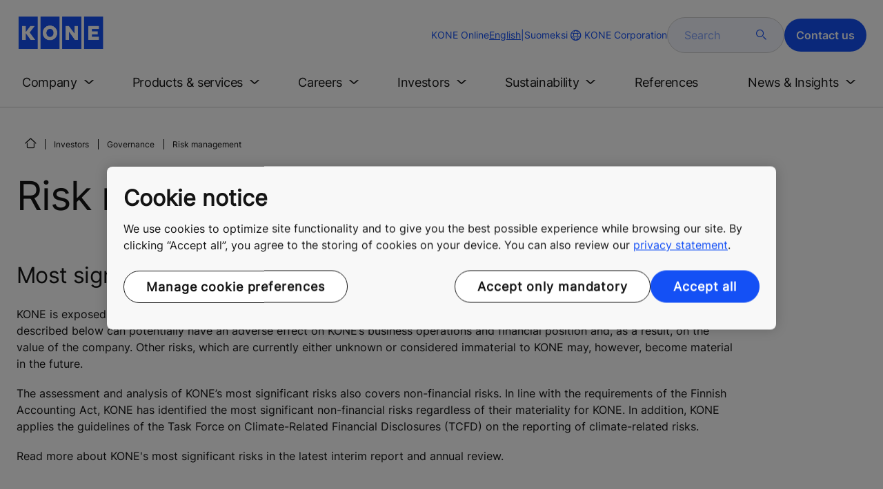

--- FILE ---
content_type: text/html; charset=utf-8
request_url: https://www.kone.com/en/investors/governance/risk-management/
body_size: 24011
content:
<!DOCTYPE html>

<html lang="en" dir="ltr">
<head>
    <meta charset="utf-8">
    <meta http-equiv="X-UA-Compatible" content="IE=edge">
    <meta name="HandheldFriendly" content="True">
    <meta name="MobileOptimized" content="320">
    <meta name="viewport" content="width=device-width, initial-scale=1.0">
    

    <meta name="pagetcmid" content="tcm:17-78500-64" />
        <meta name="description" content="KONE - Investors" />
        <meta name="keywords" content="" />
        <meta class="SwifType" data-type="string" name="title" content="" />
            <meta name="robots" content="INDEX,FOLLOW" />
        <link rel="canonical" href="https://www.kone.com/en/investors/governance/risk-management/" />
        <meta property="og:title" content="KONE - Investors" />
        <meta property="og:type" content="website" />
        <meta property="og:url" content="https://www.kone.com/en/investors/governance/risk-management/" />
        <meta property="og:image" content="https://www.kone.com/Content/images/Kone-og.png" />
        <meta property="og:description" content="KONE - Investors" />
        <meta property="og:site_name" content="KONE Corporation" />
        <meta name="twitter:card" content="summary">
        <meta name="twitter:site" content="konecorporation">
        <meta name="twitter:title" content="KONE - Investors">
        <meta name="twitter:description" content="KONE - Investors">
        <meta name="twitter:creator" content="konecorporation">
        <meta name="twitter:image" content="https://www.kone.com/Content/images/og_image_twiter.png">
    
<script>
    var digitalData = {
        page : {
            pageInfo : {
  "pageID": "78500",
  "pageType": "Generic Page",
  "windowTitle": "KONE - Investors- KONE Corporation",
  "indexOptions": "INDEX",
  "followLinksOptions": "FOLLOW"
}
            }
    };
    
</script>

    <link href="/fonts/KONE-Icon-Font-new.woff2" type="font/woff2">
    <link href="/fonts/KONE_Information.woff2" rel="preload" type="font/woff2" as="font" crossorigin="anonymous">
    <link href="/fonts/Inter-Regular.ttf" rel="preload" type="font/ttf" as="font" crossorigin="anonymous">
    <link href="/fonts/Inter-SemiBold.ttf" rel="preload" type="font/ttf" as="font" crossorigin="anonymous">
    
    <script src="/Scripts/jquery.min.js?t=20251212" defer></script>

    
    
    <script src="/Scripts/vendor/jquery.tablesorter.min.js?t=20251212" defer></script>
                
    <script src="/bundles/seo?v=20260118" defer></script>


    
    <script src="/Scripts/kone-bundle.min.js?t=20251212" defer></script>

    <link href="/Content/kone-icons.css?t=20251212" rel='stylesheet'>
    <noscript><link rel="stylesheet" href="/Content/kone-icons.css?t=20251212"></noscript>
    <script>
        (function () {
            var meta = document.createElement('meta');
            meta.className = 'sr-only';
            document.head.appendChild(meta);
            var value = window.getComputedStyle(meta).getPropertyValue('width');
            document.head.removeChild(meta);
            return true;
        }());
    </script>
    <script>function cdnFallback(img) { img.onerror = null; var s = ''; img.src = img.src.replace(s, s.slice(-1) === '/' ? '/' : ''); }</script>
    <title>KONE - Investors - KONE Corporation </title>

<!-- No valid script specified for chat -->
    <style type="text/css">
        html, body, div, header, footer, main, section, nav, h1, h2, h3, h4, h5, h6, img, svg, p, a, hr, span, ol, ul, li, form, input, label {
            margin: 0;
            padding: 0;
            border: none;
            font-size: 100%;
            vertical-align: baseline
        }

        *, *::before, *::after {
            box-sizing: border-box
        }

        svg:not(:root) {
            overflow: hidden
        }

        input {
            border-radius: 0
        }

            input::placeholder {
                opacity: .5
            }

        .loader {
            display: none
        }

        @font-face {
            font-family: KONE;
            src: url("/fonts/KONE_Information.woff2") format("woff2");
            font-weight: normal;
            font-style: normal;
            font-display: swap
        }

        @font-face {
            font-family: INTER;
            src: url("/fonts/Inter-Regular.ttf") format("truetype");
            font-weight: normal;
            font-style: normal;
            font-display: swap
        }

        @font-face {
            font-family: INTERSEMIBOLD;
            src: url("/fonts/Inter-SemiBold.ttf") format("truetype");
            font-weight: normal;
            font-style: normal;
            font-display: swap
        }

        :root {
            --light-primary-white: #FFFFFF;
            --light-primary-black: #141414;
            --light-primary-kone-blue: #1450F5;
            --light-secondary-sand: #F3EEE6;
            --light-secondary-yellow: #FFE141;
            --light-secondary-light-blue: #D2F5FF;
            --light-secondary-pink: #FFCDD7;
            --light-secondary-green: #AAE1C8;
            --light-accent-accent-red: #FF5F28;
            --light-accent-accent-orange: #FFA023;
            --light-accent-accent-green: #1ED273;
            --light-accent-destructive-text: #F51414;
            --light-grayscale-100-text: var(--light-primary-black);
            --light-grayscale-150-hover: #4F4F4F;
            --light-grayscale-200-inactive: #727272;
            --light-grayscale-300-disabled: #959595;
            --light-grayscale-400-border: #D0D0D0;
            --light-grayscale-500: #E7E7E7;
            --light-grayscale-600-bg-tertiary: #F1F1F1;
            --light-grayscale-700-bg-secondary: #F8F8F8;
            --light-grayscale-800-bg-primary: var(--light-primary-white);
            --light-color-background-bg-blue: #F3F6FE;
            --light-color-background-bg-green: #E8FBF1;
            --light-color-background-bg-orange: #FFF6E9;
            --light-color-background-bg-red: #FFEFE9;
            --light-blue-d-80: #142041;
            --light-blue-d-60: #142C6E;
            --light-blue-d-40: #14389B;
            --light-blue-d-20: #1444C8;
            --light-blue-l-20: #4373F7;
            --light-blue-l-40: #7296F9;
            --light-blue-l-60: #A1B9FB;
            --light-blue-l-80: #D0DCFD;
            --light-blue-l-90: #E7EDFE;
            --light-green-d-80: #10351A;
            --light-green-d-60: #0C5621;
            --light-green-d-40: #087827;
            --light-green-d-20: #18A85C;
            --light-green-l-20: #4BDB8F;
            --light-green-l-40: #78E4AB;
            --light-green-l-60: #A5EDC7;
            --light-green-l-80: #D2F6E3;
            --light-orange-d-80: #433017;
            --light-orange-d-60: #724C1A;
            --light-orange-d-40: #A1681D;
            --light-orange-d-20: #D08420;
            --light-orange-l-20: #FFB34F;
            --light-orange-l-40: #FFC67B;
            --light-orange-l-60: #FFD9A7;
            --light-orange-l-80: #FFECD3;
            --light-red-d-80: #432318;
            --light-red-d-60: #72321C;
            --light-red-d-40: #A14120;
            --light-red-d-20: #D05024;
            --light-red-l-20: #FF7F53;
            --light-red-l-40: #FF9F7E;
            --light-red-l-60: #FFBFA9;
            --light-red-l-80: #FFDFD4
        }

        html {
            font-size: 1rem;
            scroll-behavior: smooth;
            scroll-padding-top: var(--scroll-padding, 50px)
        }

        body {
            position: relative;
            background-color: var(--light-primary-white);
            color: var(--light-primary-black);
            font-family: INTER,Arial,"Helvetica Neue",Helvetica,sans-serif;
            font-size: 1rem;
            line-height: 1.5;
            overflow-x: hidden
        }

            body:before {
                z-index: 5000;
                position: fixed;
                width: 100%;
                padding: .625rem 0;
                bottom: 0
            }

        a[name] {
            display: none
        }

        .sr-only {
            position: absolute;
            width: 1px;
            height: 1px;
            padding: 0;
            margin: -1px;
            overflow: hidden;
            clip: rect(0, 0, 0, 0);
            border: 0
        }

        .hidden {
            display: none
        }

        .scroll-menu {
            overflow-y: scroll;
            max-height: 125px
        }

        body:before {
            content: "handheld";
            display: none
        }

        .screen {
            display: none
        }

        .handheld {
            display: flex
        }

        @media(min-width: 800px),print {
            body:before {
                content: "medium-screen";
                display: none
            }

            .screen {
                display: flex
            }

            .handheld {
                display: none
            }
        }

        @media(min-width: 1200px),print {
            body:before {
                content: "wide-screen";
                display: none
            }

            .screen {
                display: flex
            }

            .medium-screen {
                display: flex
            }

            .handheld {
                display: none
            }
        }

        @media(min-width: 1400px),print {
            body:before {
                content: "large-screen";
                display: none
            }
        }

        @media(min-width: 1600px),print {
            body:before {
                content: "extra-large-screen";
                display: none
            }
        }

        .bg-sand {
            background-color: var(--light-secondary-sand)
        }

        .bg-lightblue {
            background-color: var(--light-color-background-bg-blue)
        }

        .bg-pink {
            background-color: var(--light-primary-white)
        }

        .bg-green {
            background-color: var(--light-secondary-green)
        }

        .bg-white {
            background-color: var(--light-primary-white)
        }

        .bg-koneblue {
            background-color: var(--light-primary-kone-blue)
        }

        a {
            color: var(--light-primary-kone-blue);
            text-decoration: underline;
            text-underline-offset: .25em;
            display: inline-block
        }

            a:hover {
                color: var(--light-blue-d-20);
                text-decoration: underline
            }

        p {
            margin-top: 0
        }

            p:empty {
                display: none
            }

        h6, .h6, h5, .h5, h4, .h4, h3, .h3, h2, .h2, h1, .h1 {
            margin-top: 0;
            font-weight: 400;
            letter-spacing: -0.02em
        }

        h1, .h1 {
            font-size: 2.5rem;
            line-height: 3rem
        }

        @media(min-width: 480px),print {
            h1, .h1 {
                font-size: clamp(2.5rem, 2.5vw + 1.75rem, 3rem);
                line-height: clamp(3rem, 2.5vw + 2.25rem, 3.5rem)
            }
        }

        @media(min-width: 800px),print {
            h1, .h1 {
                font-size: clamp(3rem, 2.5vw + 1.75rem, 3.625rem);
                line-height: clamp(3.5rem, 2.5vw + 2.75rem, 4rem)
            }
        }

        @media(min-width: 1200px),print {
            h1, .h1 {
                font-size: 3.625rem;
                line-height: 4rem
            }
        }

        h2, .h2 {
            font-size: 2rem;
            line-height: 2.5rem
        }

        @media(min-width: 480px),print {
            h2, .h2 {
                font-size: clamp(2rem, 2.5vw + 1.25rem, 2.5rem);
                line-height: clamp(2.5rem, 2.5vw + 1.75rem, 3rem)
            }
        }

        @media(min-width: 800px),print {
            h2, .h2 {
                font-size: clamp(2.5rem, 2vw + 1.5rem, 3rem);
                line-height: clamp(3rem, 2.5vw + 2.25rem, 3.5rem)
            }
        }

        @media(min-width: 1200px),print {
            h2, .h2 {
                font-size: 3rem;
                line-height: 3.5rem
            }
        }

        h3, .h3 {
            font-size: 1.75rem;
            line-height: 2.5rem
        }

        @media(min-width: 480px),print {
            h3, .h3 {
                font-size: clamp(1.75rem, 1.25vw + 1.375rem, 2rem);
                line-height: clamp(2.5rem, 0vw + 2.5rem, 2.5rem)
            }
        }

        @media(min-width: 800px),print {
            h3, .h3 {
                font-size: clamp(2rem, 2vw + 1rem, 2.5rem);
                line-height: clamp(2.5rem, 2.5vw + 1.75rem, 3rem)
            }
        }

        @media(min-width: 1200px),print {
            h3, .h3 {
                font-size: 2.5rem;
                line-height: 3rem
            }
        }

        h4, .h4 {
            font-size: 1.5rem;
            line-height: 2rem
        }

        @media(min-width: 480px),print {
            h4, .h4 {
                font-size: clamp(1.5rem, 1.25vw + 1.125rem, 1.75rem);
                line-height: clamp(2rem, 2.5vw + 1.25rem, 2.5rem)
            }
        }

        @media(min-width: 800px),print {
            h4, .h4 {
                font-size: clamp(1.75rem, 1vw + 1.25rem, 2rem);
                line-height: clamp(2.5rem, 0vw + 2.5rem, 2.5rem)
            }
        }

        @media(min-width: 1200px),print {
            h4, .h4 {
                font-size: 2rem;
                line-height: 2.5rem
            }
        }

        h5, .h5 {
            font-size: 1.25rem;
            line-height: 2rem
        }

        @media(min-width: 480px),print {
            h5, .h5 {
                font-size: clamp(1.25rem, 1.25vw + 0.875rem, 1.5rem);
                line-height: clamp(2rem, 0vw + 2rem, 2rem)
            }
        }

        @media(min-width: 800px),print {
            h5, .h5 {
                font-size: clamp(1.5rem, 1vw + 1rem, 1.75rem);
                line-height: clamp(2rem, 2.5vw + 1.25rem, 2.5rem)
            }
        }

        @media(min-width: 1200px),print {
            h5, .h5 {
                font-size: 1.75rem;
                line-height: 2.5rem
            }
        }

        h6, .h6 {
            font-size: 1.125rem;
            line-height: 1.5rem
        }

        @media(min-width: 480px),print {
            h6, .h6 {
                font-size: clamp(1.125rem, 0.625vw + 0.9375rem, 1.25rem);
                line-height: clamp(1.5rem, 2.5vw + 0.75rem, 2rem)
            }
        }

        @media(min-width: 800px),print {
            h6, .h6 {
                font-size: clamp(1.25rem, 1vw + 0.75rem, 1.5rem);
                line-height: clamp(2rem, 0vw + 2rem, 2rem)
            }
        }

        @media(min-width: 1200px),print {
            h6, .h6 {
                font-size: 1.5rem;
                line-height: 2rem
            }
        }

        .display-text {
            font-size: 4rem
        }

        @media(min-width: 800px),print {
            .display-text {
                font-size: 4.5rem
            }
        }

        .kone-header-navigation .bilingual a {
            font-size: 1.125rem;
            line-height: 1.5rem;
            font-family: INTERSEMIBOLD,sans-serif;
            letter-spacing: normal
        }

        .rtf .subtitle {
            font-family: KONE,sans-serif;
            font-size: 1rem;
            line-height: 1.5rem;
            letter-spacing: .05em;
            text-transform: uppercase
        }

        .rtf .actions a:not(.btn), .rtf .details .table-container table thead tr th, .rtf .details .table-container table thead tr td, .rtf .details .table-container table td, .rtf .details .table-container table th, .rtf .details .table-container > *, .rtf .details {
            font-size: 1rem;
            line-height: 1.5rem;
            letter-spacing: normal
        }

        .rtf .footer {
            font-size: 0.875rem;
            line-height: 1.5rem;
            letter-spacing: normal
        }

        ol, ul {
            list-style: none;
            padding-left: 1.5rem
        }

        ol, ul {
            margin-top: 0
        }

            ol ol, ul ul, ol ul, ul ol {
                margin-bottom: 0
            }

        blockquote {
            margin: 0 0 1rem
        }

        b, strong {
            font-weight: 600
        }

        sub, sup {
            position: relative;
            line-height: 0;
            vertical-align: baseline
        }

        sub {
            bottom: -0.25em
        }

        sup {
            top: -0.5em
        }

        figure {
            margin: 0 0 1rem
        }

        img, svg {
            vertical-align: middle
        }

        img {
            max-width: 100%;
            height: auto;
            display: block
        }

        button {
            border-radius: 0;
            background-color: rgba(0,0,0,0)
        }

            button:focus:not(:focus-visible) {
                outline: 0
            }

        [role=button] {
            cursor: pointer
        }

        button, [type=button], [type=reset], [type=submit] {
            -webkit-appearance: button
        }

            button:not(:disabled), [type=button]:not(:disabled), [type=reset]:not(:disabled), [type=submit]:not(:disabled) {
                cursor: pointer
            }

        ::-moz-focus-inner {
            padding: 0;
            border-style: none
        }

        [hidden] {
            display: none !important
        }

        .media {
            margin-bottom: 2rem
        }

        .rtf .subtitle {
            margin-bottom: .75rem;
            color: var(--light-primary-kone-blue);
            text-transform: uppercase;
            font-family: KONE,sans-serif
        }

        .rtf h3, .rtf h4, .rtf h5, .rtf h6 {
            margin-bottom: .5rem
        }

        .rtf .details {
            margin-bottom: 1.5rem
        }

            .rtf .details > *:not(:last-child) {
                margin-bottom: 1.2em
            }

            .rtf .details ul {
                list-style: disc
            }

            .rtf .details ol {
                list-style: decimal
            }

            .rtf .details .table-container > *:not(table):not(:last-child) {
                margin-bottom: 1rem
            }

            .rtf .details .table-container ul {
                list-style: disc
            }

            .rtf .details .table-container ol {
                list-style: decimal
            }

            .rtf .details .table-container table {
                border-collapse: collapse;
                width: 100%;
                background-color: var(--light-primary-white);
                text-align: left;
                border-top: 1px solid #000
            }

                .rtf .details .table-container table th {
                    position: relative;
                    font-weight: bold
                }

                .rtf .details .table-container table td {
                    position: relative
                }

                .rtf .details .table-container table thead tr th, .rtf .details .table-container table thead tr td {
                    vertical-align: top
                }

                .rtf .details .table-container table thead tr th, .rtf .details .table-container table thead tr td, .rtf .details .table-container table tbody tr th, .rtf .details .table-container table tbody tr td, .rtf .details .table-container table tfoot tr td, .rtf .details .table-container table tfoot tr th {
                    border-right: 1px solid #000;
                    border-bottom: 1px solid #000;
                    background-clip: padding-box
                }

                .rtf .details .table-container table thead tr th, .rtf .details .table-container table thead tr td, .rtf .details .table-container table tbody tr th, .rtf .details .table-container table tfoot tr th {
                    font-family: INTERSEMIBOLD,sans-serif
                }

                .rtf .details .table-container table thead tr {
                    border-collapse: separate
                }

                    .rtf .details .table-container table thead tr th, .rtf .details .table-container table thead tr td {
                        padding: .75rem 1.5rem;
                        text-align: left
                    }

                        .rtf .details .table-container table thead tr th:focus, .rtf .details .table-container table thead tr td:focus {
                            outline: none
                        }

                        .rtf .details .table-container table thead tr th:first-child, .rtf .details .table-container table thead tr td:first-child {
                            border-right: none;
                            z-index: 10
                        }

                            .rtf .details .table-container table thead tr th:first-child::after, .rtf .details .table-container table thead tr td:first-child::after {
                                position: absolute;
                                content: "";
                                top: 0;
                                right: 0;
                                width: 1px;
                                height: 100%;
                                display: block;
                                background: #000
                            }

                            .rtf .details .table-container table thead tr th:first-child::before, .rtf .details .table-container table thead tr td:first-child::before {
                                position: absolute;
                                content: "";
                                top: 0;
                                left: 0;
                                width: 1px;
                                height: 100%;
                                display: block;
                                background: #000
                            }

                .rtf .details .table-container table tbody tr td, .rtf .details .table-container table tbody tr th, .rtf .details .table-container table tfoot tr td, .rtf .details .table-container table tfoot tr th {
                    padding: .75rem 1.5rem
                }

                    .rtf .details .table-container table tbody tr td:first-child, .rtf .details .table-container table tbody tr th:first-child, .rtf .details .table-container table tfoot tr td:first-child, .rtf .details .table-container table tfoot tr th:first-child {
                        border-right: none;
                        z-index: 10;
                        font-family: INTERSEMIBOLD,sans-serif
                    }

                        .rtf .details .table-container table tbody tr td:first-child::after, .rtf .details .table-container table tbody tr th:first-child::after, .rtf .details .table-container table tfoot tr td:first-child::after, .rtf .details .table-container table tfoot tr th:first-child::after {
                            position: absolute;
                            content: "";
                            top: 0;
                            right: 0;
                            width: 1px;
                            height: 100%;
                            display: block;
                            background: #000
                        }

                        .rtf .details .table-container table tbody tr td:first-child::before, .rtf .details .table-container table tbody tr th:first-child::before, .rtf .details .table-container table tfoot tr td:first-child::before, .rtf .details .table-container table tfoot tr th:first-child::before {
                            position: absolute;
                            content: "";
                            top: 0;
                            left: 0;
                            width: 1px;
                            height: 100%;
                            display: block;
                            background: #000
                        }

                .rtf .details .table-container table tbody tr:hover.row-has-link, .rtf .details .table-container table tfoot tr:hover.row-has-link {
                    cursor: pointer
                }

                .rtf .details .table-container table.downloadtable {
                    border-top: 1px solid #000;
                    border-left: 1px solid #000
                }

                    .rtf .details .table-container table.downloadtable thead tr th, .rtf .details .table-container table.downloadtable thead tr td, .rtf .details .table-container table.downloadtable tbody tr th, .rtf .details .table-container table.downloadtable tbody tr td, .rtf .details .table-container table.downloadtable tfoot tr td, .rtf .details .table-container table.downloadtable tfoot tr th {
                        border-bottom: 1px solid #000;
                        border-right: 1px solid #000
                    }

                        .rtf .details .table-container table.downloadtable thead tr th:first-child::after, .rtf .details .table-container table.downloadtable thead tr th:first-child::before, .rtf .details .table-container table.downloadtable thead tr td:first-child::after, .rtf .details .table-container table.downloadtable thead tr td:first-child::before {
                            display: none
                        }

                        .rtf .details .table-container table.downloadtable tbody tr td:first-child::after, .rtf .details .table-container table.downloadtable tbody tr td:first-child::before, .rtf .details .table-container table.downloadtable tbody tr th:first-child::after, .rtf .details .table-container table.downloadtable tbody tr th:first-child::before, .rtf .details .table-container table.downloadtable tfoot tr td:first-child::after, .rtf .details .table-container table.downloadtable tfoot tr td:first-child::before, .rtf .details .table-container table.downloadtable tfoot tr th:first-child::after, .rtf .details .table-container table.downloadtable tfoot tr th:first-child::before {
                            display: none
                        }

                .rtf .details .table-container table.tablesorter .tablesorter-header {
                    cursor: pointer
                }

                    .rtf .details .table-container table.tablesorter .tablesorter-header > .tablesorter-header-inner {
                        padding-right: 2rem;
                        position: relative
                    }

                        .rtf .details .table-container table.tablesorter .tablesorter-header > .tablesorter-header-inner::after {
                            position: absolute;
                            font-family: KONE-Icon-Font;
                            font-size: 1rem;
                            right: 0;
                            top: 3px
                        }

                    .rtf .details .table-container table.tablesorter .tablesorter-header.tablesorter-headerUnSorted > .tablesorter-header-inner::after {
                        -webkit-transform: rotate(90deg);
                        -moz-transform: rotate(90deg);
                        -o-transform: rotate(90deg);
                        transform: rotate(90deg);
                        content: ""
                    }

                    .rtf .details .table-container table.tablesorter .tablesorter-header.tablesorter-headerAsc > div::after {
                        content: ""
                    }

                    .rtf .details .table-container table.tablesorter .tablesorter-header.tablesorter-headerDesc > div::after {
                        content: ""
                    }

        @media(min-width: 800px),print {
            .rtf .details .table-container table tbody tr td:first-child, .rtf .details .table-container table tfoot tr td:first-child {
                font-family: INTER,Arial,"Helvetica Neue",Helvetica,sans-serif
            }
        }

        .rtf .actions {
            display: flex;
            flex-direction: column;
            row-gap: 1.5rem;
            margin-bottom: 1.5rem
        }

            .rtf .actions * {
                align-self: flex-start
            }

        .rtf > *:last-child {
            margin-bottom: 0 !important
        }

        @media(min-width: 800px),print {
            .rtf h3, .rtf h4, .rtf h5, .rtf h6 {
                margin-bottom: 1rem
            }
        }

        .lazyload, .lazyloading {
            opacity: 0
        }

        .lazyloaded {
            opacity: 1;
            transition: opacity 300ms
        }

        .entireEleClickable h3 a, .entireEleClickable h4 a, .entireEleClickable h5 a {
            text-decoration: none;
            color: var(--light-primary-black)
        }

        .entireEleClickable:has(h3 a[href]), .entireEleClickable:has(h4 a[href]), .entireEleClickable:has(h5 a[href]) {
            cursor: pointer
        }

            .entireEleClickable:has(h3 a[href]):hover h3 a[href], .entireEleClickable:has(h3 a[href]):hover h4 a[href], .entireEleClickable:has(h3 a[href]):hover h5 a[href], .entireEleClickable:has(h4 a[href]):hover h3 a[href], .entireEleClickable:has(h4 a[href]):hover h4 a[href], .entireEleClickable:has(h4 a[href]):hover h5 a[href], .entireEleClickable:has(h5 a[href]):hover h3 a[href], .entireEleClickable:has(h5 a[href]):hover h4 a[href], .entireEleClickable:has(h5 a[href]):hover h5 a[href] {
                text-decoration: underline
            }

        .kone-header {
            z-index: 1100;
            position: relative
        }

            .kone-header a {
                text-decoration: none
            }

            .kone-header ul {
                padding: 0;
                margin: 0
            }

                .kone-header ul ul {
                    padding: 0;
                    margin: 0
                }

        .kone-header-navigation {
            width: 100%;
            display: block;
            background-color: var(--light-primary-white)
        }

            .kone-header-navigation.fixed-nav {
                position: fixed;
                top: 0;
                left: 0;
                right: 0
            }

        .kone-header-navigation__sticklylinks {
            display: none
        }

        .kone-header-navigation__header.fixed {
            position: fixed;
            z-index: 10;
            width: 100%;
            background-color: var(--light-primary-white);
            left: 0
        }

        .kone-header-navigation__header .pagename {
            color: var(--light-primary-kone-blue);
            text-align: center;
            text-transform: uppercase;
            font-size: .625rem;
            line-height: .75rem;
            padding: .625rem 0;
            border-bottom: 1px solid #ccc
        }

        .kone-header-navigation__header .header-sections {
            position: relative;
            padding: 1rem 0;
            width: 100%;
            color: var(--light-primary-kone-blue);
            border-bottom: 1px solid #ccc
        }

            .kone-header-navigation__header .header-sections .container {
                display: flex;
                align-items: center;
                column-gap: .5rem;
                justify-content: space-between
            }

            .kone-header-navigation__header .header-sections .header-logo img {
                width: 6.125rem
            }

            .kone-header-navigation__header .header-sections .header-controls {
                display: flex;
                flex-direction: column;
                flex: 1 1 50%;
                max-width: 85%;
                align-items: flex-end;
                row-gap: 1rem
            }

                .kone-header-navigation__header .header-sections .header-controls .others-details {
                    display: none
                }

                .kone-header-navigation__header .header-sections .header-controls .controls-details {
                    display: flex;
                    column-gap: .5rem
                }

                    .kone-header-navigation__header .header-sections .header-controls .controls-details .contactus, .kone-header-navigation__header .header-sections .header-controls .controls-details .website-search {
                        display: none
                    }

                    .kone-header-navigation__header .header-sections .header-controls .controls-details .language-selector.desktop {
                        display: none
                    }

                    .kone-header-navigation__header .header-sections .header-controls .controls-details .language-selector .network {
                        display: flex;
                        align-items: center;
                        text-align: left;
                        margin-left: auto;
                        flex-direction: row-reverse
                    }

                        .kone-header-navigation__header .header-sections .header-controls .controls-details .language-selector .network span:last-child {
                            font-size: .75rem;
                            line-height: .75rem
                        }

                        .kone-header-navigation__header .header-sections .header-controls .controls-details .language-selector .network span:first-child, .kone-header-navigation__header .header-sections .header-controls .controls-details .language-selector .network span:only-child {
                            font-size: 1.5rem;
                            line-height: 1.5rem
                        }

                    .kone-header-navigation__header .header-sections .header-controls .controls-details .hamberger-menu .navicon {
                        display: inline-block;
                        padding: 0
                    }

                        .kone-header-navigation__header .header-sections .header-controls .controls-details .hamberger-menu .navicon:before {
                            font-family: KONE-Icon-Font;
                            font-size: 1.7rem;
                            line-height: 1.7rem;
                            color: var(--light-primary-kone-blue)
                        }

                        .kone-header-navigation__header .header-sections .header-controls .controls-details .hamberger-menu .navicon:hover, .kone-header-navigation__header .header-sections .header-controls .controls-details .hamberger-menu .navicon:focus {
                            text-decoration: none
                        }

                        .kone-header-navigation__header .header-sections .header-controls .controls-details .hamberger-menu .navicon.collapsed:before {
                            content: ""
                        }

                        .kone-header-navigation__header .header-sections .header-controls .controls-details .hamberger-menu .navicon.expanded:before {
                            content: ""
                        }

        .kone-header-navigation .bilingual {
            display: flex;
            flex-wrap: wrap;
            row-gap: .75rem;
            margin: .75rem;
            padding: .5rem;
            justify-content: space-between;
            background-color: var(--light-color-background-bg-blue);
            border-radius: 1.25rem;
            border: 1px solid var(--light-grayscale-600-bg-tertiary)
        }

            .kone-header-navigation .bilingual a {
                color: var(--light-primary-black);
                align-self: center;
                padding: .75rem 1.25rem;
                flex: 1 1 auto;
                text-align: center
            }

                .kone-header-navigation .bilingual a.active-language {
                    background-color: var(--light-primary-kone-blue);
                    color: var(--light-primary-white);
                    pointer-events: none;
                    cursor: not-allowed;
                    border-radius: 50rem
                }

        .kone-header-navigation .mobile-ribbon-footer {
            position: fixed;
            padding-top: 1.5rem;
            padding-bottom: 1.5rem;
            bottom: 0;
            left: 0;
            right: 0;
            width: 100%;
            background-color: var(--light-primary-kone-blue);
            z-index: 1000;
            box-shadow: 0px -30px 30px 10px hsla(0,0%,100%,.8)
        }

            .kone-header-navigation .mobile-ribbon-footer ul {
                display: flex;
                width: 100%;
                justify-content: space-evenly;
                align-items: center;
                height: 100%;
                background-color: rgba(0,0,0,0)
            }

                .kone-header-navigation .mobile-ribbon-footer ul li a {
                    color: var(--light-primary-white);
                    border: none;
                    font-size: 1.5rem;
                    line-height: 1.5rem
                }

                    .kone-header-navigation .mobile-ribbon-footer ul li a span {
                        font-size: 2rem;
                        line-height: 2rem
                    }

        .kone-header-navigation .search-popup {
            position: fixed;
            top: 0;
            bottom: 0;
            right: 0;
            left: 0;
            background-color: var(--light-primary-white);
            z-index: 1000;
            display: none
        }

        .kone-header-navigation .search-popup__close {
            position: absolute;
            top: 1rem;
            right: 1rem;
            color: var(--light-primary-kone-blue);
            cursor: pointer
        }

            .kone-header-navigation .search-popup__close span {
                font-size: 1.5rem
            }

        .kone-header-navigation .search-popup .search-form-mobile {
            position: relative;
            top: 50%;
            transform: translateY(-50%)
        }

        .kone-header-navigation .search-popup form {
            margin-left: 1.25rem;
            margin-right: 1.25rem;
            display: flex;
            column-gap: .625rem;
            z-index: 1000
        }

            .kone-header-navigation .search-popup form .search-input {
                display: flex;
                width: 100%
            }

                .kone-header-navigation .search-popup form .search-input input[type=search] {
                    font-family: INTER,Arial,"Helvetica Neue",Helvetica,sans-serif;
                    font-size: 1rem;
                    background-color: var(--light-color-background-bg-blue);
                    border-radius: 50rem;
                    border: 1px solid var(--light-grayscale-400-border);
                    color: var(--light-primary-kone-blue);
                    padding: .625rem 1rem;
                    background-image: none;
                    -webkit-appearance: textfield;
                    box-sizing: content-box;
                    height: 1.75rem;
                    width: 100%;
                    -webkit-box-sizing: content-box;
                    -webkit-transition: all .5s;
                    -moz-transition: all .5s;
                    transition: all .5s
                }

                    .kone-header-navigation .search-popup form .search-input input[type=search]:focus {
                        border: 2px solid var(--light-primary-kone-blue)
                    }

                    .kone-header-navigation .search-popup form .search-input input[type=search]::-webkit-input-placeholder {
                        color: var(--light-primary-kone-blue)
                    }

                    .kone-header-navigation .search-popup form .search-input input[type=search]:-moz-placeholder {
                        color: var(--light-primary-kone-blue);
                        opacity: 1
                    }

                    .kone-header-navigation .search-popup form .search-input input[type=search]::-moz-placeholder {
                        color: var(--light-primary-kone-blue);
                        opacity: 1
                    }

                    .kone-header-navigation .search-popup form .search-input input[type=search]:-ms-input-placeholder {
                        color: var(--light-primary-kone-blue)
                    }

            .kone-header-navigation .search-popup form button {
                color: var(--light-primary-kone-blue);
                padding: 0
            }

                .kone-header-navigation .search-popup form button span {
                    display: inline-block;
                    font-size: 1.75rem;
                    transform: rotate(270deg)
                }

        .kone-header-navigation .search-popup .elastic-suggestions {
            position: absolute;
            z-index: 500;
            background-color: var(--light-primary-white);
            border-radius: 20px;
            box-shadow: 0px 4px 8px 0px rgba(20,20,20,.15);
            margin-left: 1.25rem;
            margin-top: .75rem;
            padding: .75rem;
            display: none
        }

            .kone-header-navigation .search-popup .elastic-suggestions .suggestion-item {
                padding: .5rem .5rem;
                color: var(--light-primary-black)
            }

                .kone-header-navigation .search-popup .elastic-suggestions .suggestion-item:hover {
                    background-color: var(--light-color-background-bg-blue);
                    cursor: pointer;
                    border-radius: 12px
                }

        .kone-header .navigation .target-group-avatar-container.tooltip-container.active .tooltip {
            font-size: 12px;
            top: 1px;
            line-height: 1.4;
            min-height: 27px;
            right: 34px
        }

            .kone-header .navigation .target-group-avatar-container.tooltip-container.active .tooltip::after {
                right: -13px;
                top: 0;
                border-left-width: 13px;
                border-top-width: 13px;
                border-bottom-width: 13px
            }

        @media(max-width: 1024px) {
            .kone-header .navigation .logo .target-group-avatar-container {
                display: block;
                height: 30px;
                width: 30px;
                position: absolute;
                right: 75px;
                top: 10px
            }

                .kone-header .navigation .logo .target-group-avatar-container .target-group-avatar {
                    border-radius: 15px;
                    display: block;
                    height: 30px;
                    width: 30px
                }

                .kone-header .navigation .logo .target-group-avatar-container .target-group-change {
                    display: block;
                    font-size: 14px;
                    height: 18px;
                    width: 18px;
                    opacity: 1;
                    padding-right: 0;
                    right: -11px
                }

                    .kone-header .navigation .logo .target-group-avatar-container .target-group-change .icon-edit {
                        position: relative;
                        top: -6px
                    }
        }
    </style>
    <link rel="preload" href="/Content/kone-styles-ltr-mobile.css?t=20251212" as="style">
    <link rel="stylesheet" href="/Content/kone-styles-ltr-mobile.css?t=20251212" media="screen and (min-width: 360px)">
    <link rel="preload" href="/Content/kone-styles-ltr-tablet.css?t=20251212" as="style">
    <link rel="stylesheet" href="/Content/kone-styles-ltr-tablet.css?t=20251212" media="screen and (min-width: 800px)" />
    <link rel="preload" href="/Content/kone-styles-ltr-desktop.css?t=20251212" as="style">
    <link rel="stylesheet" href="/Content/kone-styles-ltr-desktop.css?t=20251212" media="screen and (min-width: 1200px)" />
    <link rel="stylesheet" href="/Content/kone-print.css?t=20251212" media="print" />
    <link rel="shortcut icon" type="image/x-icon" href="/Content/images/KONE-favicon.ico" />

    <script src="/Scripts/adobeDataLayer.min.js?v=20260118" defer></script>

    <script src="//assets.adobedtm.com/9856e9bd8319/0a450bd91782/launch-2b45bd016ddf.min.js?v=20260118" defer></script>

</head>

<body class="newNavEnabled" data-country-selector-overlay-first-run="false" data-cdn-img="" data-lang="EN" data-formdata=''>
    <div id="bwrapperid" data-originalDomain="https://www.kone.com">
        
    <!-- News Banner Not yet published for this website -->


<header class="kone-header" data-swiftype-index="false">
    <section class="kone-header-navigation">
        <div class="kone-header-navigation__header">
            <div class="pagename">
                <div class="container">
                    KONE - Investors
                </div>
            </div>
            <div class="header-sections">
                <div class="container">
                    <div class="header-logo">
                        <a href="/en/">
                                <img src="https://s7g10.scene7.com/is/image/kone/KONE_Primary_RGB_with-white-space:1920x705%28hero%29?Kone_alt_text=KONE%20logo" class="lazyloaded" alt="KONE logo" title="KONE logo" aria-label="Kone logo and link to Home page" width="50" height="20" />
                        </a>
                    </div>
                    <div class="header-controls">
                        <ul class="others-details" aria-label="Additional links and information">
                                        <li class="other-link">
                                            <a href="https://kone.my.site.com/koneonline/ccloginportal">
                                                KONE Online
                                            </a>
                                        </li>
                                                            <li class="bilingual-header">
                                    <span class="sr-only">Change Website Language</span>
                                    <a href="#" class="active-language" aria-current="true">English</a>
                                        <span class="seperator">|</span>
<a href="/fi/sijoittajat/hallinnointi/riskienhallinta/">Suomeksi</a>                                </li>
                        </ul>
                        <ul class="controls-details" aria-label="Additional links and information">
                                    <li class="language-selector desktop">
                                        <a aria-label="website country selection" class="network" href="/en/local-website-selector.aspx">
<span class="icon-network_ip"></span>                                            <span aria-hidden="true">KONE Corporation</span>
                                        </a>
                                    </li>
                                    <li class="language-selector mobile">
                                        <a aria-label="website country selection" class="network" href="/en/local-website-selector.aspx">
<span class="icon-network_ip"></span>                                                                                            <span aria-hidden="true">KONE Corporation</span>
                                        </a>
                                    </li>
                                                            <li class="website-search">
                                    <form aria-label="Website Search" class="search-form" action="/en/searchresults.aspx" role="search">
                                        <label>
                                            <span class="sr-only">Search</span>
                                            <input type="search" name="search" class="nav-search st-default-search-input" placeholder="Search" aria-label="search">
                                        </label>
                                        <button type="submit" aria-label="submit search"><span class="icon-search"></span></button>
                                    </form>
                                </li>
                                                                <li class="contactus">
                                        <a class="btn btn-primary btn-medium" href="/en/contact.aspx" role="button">
                                            Contact us
                                        </a>
                                    </li>
                            <li class="hamberger-menu">
                                <button class="navicon collapsed" aria-controls="kone-header-navigation" aria-label="Main Menu Toggle" aria-expanded="false"></button>
                            </li>
                        </ul>
                    </div>
                </div>
            </div>
        </div>
            <nav aria-label="Main menu" class="kone-header-navigation__nav" id="kone-header-navigation">
                <div class="container">
                        <div class="bilingual">
                            <a href="#" title="title" class="active-language">English</a>
<a href="/fi/sijoittajat/hallinnointi/riskienhallinta/?expandMenu=true">Suomeksi</a>                        </div>
                    <ul aria-label="Site menu">
                        
        <li class="navigation-list-item">
            <a role="button" href="/en/company/" class="main-menu-item hasChildren" target="_self" data-info="tcm:17-325-4"><span class="text">Company</span><span class="arrow"></span></a>
                <div class="sub-menu">
                    <div class="submenu container">
                        <div class="link-info">
                            <div class="link-info-block" data-info="tcm:17-325-4">
                                <p class="link-info-block__title">
                                    <a href="/en/company/"> Company </a>
                                </p>
                                <p class="link-info-block__text">
                                    <span>
We are a global leader in the elevator and escalator industry, moving two billion people every day, and our purpose is to shape the future of cities. Find out about our history, purpose and strategy, our organization as well as our innovations.                                    </span>
                                </p>
                            </div>
                                        <div class="link-info-block" data-info="tcm:17-326-4">
                <p class="link-info-block__path">Company &gt; </p>
                <p class="link-info-block__title">Strategy</p>
                <p class="link-info-block__text">
                    <span>
 Our purpose is to shape the future of cities. Read more about our strategy, megatrends, our core principles and values.                    </span>
                </p>
            </div>
            <div class="link-info-block" data-info="tcm:17-7951-4">
                <p class="link-info-block__path">Company &gt; </p>
                <p class="link-info-block__title">Culture</p>
                <p class="link-info-block__text">
                    <span>
KONE&#39;s company culture consists of three core principles and four company values.                     </span>
                </p>
            </div>
            <div class="link-info-block" data-info="tcm:17-327-4">
                <p class="link-info-block__path">Company &gt; </p>
                <p class="link-info-block__title">Organization and management</p>
                <p class="link-info-block__text">
                    <span>
Find out about KONE&#39;s organization structure, management and board members.                     </span>
                </p>
            </div>
            <div class="link-info-block" data-info="tcm:17-328-4">
                <p class="link-info-block__path">Company &gt; </p>
                <p class="link-info-block__title">History</p>
                <p class="link-info-block__text">
                    <span>
                    </span>
                </p>
            </div>
            <div class="link-info-block" data-info="tcm:17-329-4">
                <p class="link-info-block__path">Company &gt; </p>
                <p class="link-info-block__title">Innovations</p>
                <p class="link-info-block__text">
                    <span>
At KONE, our track record in research and development means we hold more than 3,000 patents across our businesses. Read more about KONE&#39;s ground breaking innovations and solutions                    </span>
                </p>
            </div>
            <div class="link-info-block" data-info="tcm:17-3122-4">
                <p class="link-info-block__path">Company &gt; Innovations &gt; </p>
                <p class="link-info-block__title">KONE high-rise laboratories</p>
                <p class="link-info-block__text">
                    <span>
High-rise, laboratory, elevator testing, Tytyri, China Zun, Kunshan, Jeddah Tower, UltraRope, JumpLift, Free falling test.                    </span>
                </p>
            </div>
            <div class="link-info-block" data-info="tcm:17-7964-4">
                <p class="link-info-block__path">Company &gt; Innovations &gt; </p>
                <p class="link-info-block__title">Innovating together</p>
                <p class="link-info-block__text">
                    <span>
By working with many companies and organizations, across different industries, we can create the best people flow experience together.                    </span>
                </p>
            </div>
            <div class="link-info-block" data-info="tcm:17-11127-4">
                <p class="link-info-block__path">Company &gt; Innovations &gt; </p>
                <p class="link-info-block__title">Join the KONE Veturi Renaissance ecosystem</p>
                <p class="link-info-block__text">
                    <span>
The KONE Renaissance program aims to revive the built environment with research and co-innovation ecosystem partners by 2030.                    </span>
                </p>
            </div>

                        </div>
                        <div class="submenu-block">
                            <ul class="level-1">
                                <li>
                                    <a role="button" href="/en/company/" data-info="tcm:17-325-4">
                                        <span class="link-content">
                                            <span>
                                                    <svg>
                                                        <use xlink:href="/fonts/Kone-icons-sprite.svg#i-arrow-right-button"></use>
                                                    </svg>
                                            </span>
                                            <span> Company</span>
                                        </span>
                                        <span class="link-expand-collapse-arrow"></span>
                                    </a>
                                </li>
                                    <li>
                                        <a role="button" class="" data-children="0" href="/en/company/strategy/" data-info="tcm:17-326-4">
                                            <span class="link-content">
                                                <span>
                                                        <svg>
                                                            <use xlink:href="/fonts/Kone-icons-sprite.svg#i-arrow-right-button"></use>
                                                        </svg>
                                                </span>
                                                <span> Strategy</span>
                                            </span>
                                            <span class="link-expand-collapse-arrow"></span>
                                        </a>
                                    </li>
                                    <li>
                                        <a role="button" class="" data-children="0" href="/en/company/culture/" data-info="tcm:17-7951-4">
                                            <span class="link-content">
                                                <span>
                                                        <svg>
                                                            <use xlink:href="/fonts/Kone-icons-sprite.svg#i-arrow-right-button"></use>
                                                        </svg>
                                                </span>
                                                <span> Culture</span>
                                            </span>
                                            <span class="link-expand-collapse-arrow"></span>
                                        </a>
                                    </li>
                                    <li>
                                        <a role="button" class="" data-children="0" href="/en/company/organization-and-management/" data-info="tcm:17-327-4">
                                            <span class="link-content">
                                                <span>
                                                        <svg>
                                                            <use xlink:href="/fonts/Kone-icons-sprite.svg#i-arrow-right-button"></use>
                                                        </svg>
                                                </span>
                                                <span> Organization and management</span>
                                            </span>
                                            <span class="link-expand-collapse-arrow"></span>
                                        </a>
                                    </li>
                                    <li>
                                        <a role="button" class="" data-children="0" href="/en/company/history/" data-info="tcm:17-328-4">
                                            <span class="link-content">
                                                <span>
                                                        <svg>
                                                            <use xlink:href="/fonts/Kone-icons-sprite.svg#i-arrow-right-button"></use>
                                                        </svg>
                                                </span>
                                                <span> History</span>
                                            </span>
                                            <span class="link-expand-collapse-arrow"></span>
                                        </a>
                                    </li>
                                    <li>
                                        <a role="button" class="children" data-children="1" href="/en/company/innovations/" data-info="tcm:17-329-4">
                                            <span class="link-content">
                                                <span>
                                                        <svg>
                                                            <use xlink:href="/fonts/Kone-icons-sprite.svg#i-arrow-right-button"></use>
                                                        </svg>
                                                </span>
                                                <span> Innovations</span>
                                            </span>
                                            <span class="link-expand-collapse-arrow"></span>
                                        </a>
                                            <ul class="level-2" data-child="1">
                                                    <li><a role="button" href="/en/company/innovations/kone-high-rise-laboratories/" data-info="tcm:17-3122-4"><span>KONE high-rise laboratories</span></a></li>
                                                    <li><a role="button" href="/en/company/innovations/innovating-together/" data-info="tcm:17-7964-4"><span>Innovating together</span></a></li>
                                                    <li><a role="button" href="/en/company/innovations/join-the-kone-veturi-renaissance-ecosystem/" data-info="tcm:17-11127-4"><span>Join the KONE Veturi Renaissance ecosystem</span></a></li>
                                            </ul>
                                    </li>
                            </ul>
                        </div>
                        
                    </div>
                    <div class="submenu-close"><button class="icon-scroll_up" aria-label="Close submenu"></button></div>
                </div>
        </li>
        <li class="navigation-list-item">
            <a role="button" href="/en/products-and-services/" class="main-menu-item hasChildren" target="_self" data-info="tcm:17-330-4"><span class="text">Products &amp; services</span><span class="arrow"></span></a>
                <div class="sub-menu">
                    <div class="submenu container">
                        <div class="link-info">
                            <div class="link-info-block" data-info="tcm:17-330-4">
                                <p class="link-info-block__title">
                                    <a href="/en/products-and-services/"> Products &amp; services </a>
                                </p>
                                <p class="link-info-block__text">
                                    <span>
Discover our world-class services and innovative solutions for new buildings and existing buildings – everything you need for smooth people flow.                                     </span>
                                </p>
                            </div>
                                        <div class="link-info-block" data-info="tcm:17-5551-4">
                <p class="link-info-block__path">Products &amp; services &gt; </p>
                <p class="link-info-block__title">Elevators, escalators and automatic doors</p>
                <p class="link-info-block__text">
                    <span>
Explore the elevators, escalators, and automatic building doors solutions suitable for new buildings.                     </span>
                </p>
            </div>
            <div class="link-info-block" data-info="tcm:17-5552-4">
                <p class="link-info-block__path">Products &amp; services &gt; </p>
                <p class="link-info-block__title">Maintenance and modernization</p>
                <p class="link-info-block__text">
                    <span>
Explore our maintenance and modernization solutions which help make your existing equipment runs smoothly throughout its lifetime.                    </span>
                </p>
            </div>
            <div class="link-info-block" data-info="tcm:17-129554-64">
                <p class="link-info-block__path">Products &amp; services &gt; Maintenance and modernization &gt; </p>
                <p class="link-info-block__title">Maintenance</p>
                <p class="link-info-block__text">
                    <span>
Extend equipment lifetime with predictive maintenance for all major brands of elevators, escalators and automatic doors.                    </span>
                </p>
            </div>
            <div class="link-info-block" data-info="tcm:17-101732-64">
                <p class="link-info-block__path">Products &amp; services &gt; Maintenance and modernization &gt; </p>
                <p class="link-info-block__title">Elevator modernization</p>
                <p class="link-info-block__text">
                    <span>
Find out more about KONE&#39;s world-class elevator modernization services and give an aging elevator new life with smart solutions tailored to your needs.                    </span>
                </p>
            </div>
            <div class="link-info-block" data-info="tcm:17-104648-64">
                <p class="link-info-block__path">Products &amp; services &gt; Maintenance and modernization &gt; </p>
                <p class="link-info-block__title">Escalator modernization</p>
                <p class="link-info-block__text">
                    <span>
With modernization, your escalators will become more energy-efficient, reliable, and most importantly safer.                     </span>
                </p>
            </div>
            <div class="link-info-block" data-info="tcm:17-5553-4">
                <p class="link-info-block__path">Products &amp; services &gt; </p>
                <p class="link-info-block__title">Advanced people flow solutions</p>
                <p class="link-info-block__text">
                    <span>
Make your building smarter and offer users a great experience with advanced solutions for security, comfort and convenience.                    </span>
                </p>
            </div>
            <div class="link-info-block" data-info="tcm:17-7650-4">
                <p class="link-info-block__path">Products &amp; services &gt; Advanced people flow solutions &gt; </p>
                <p class="link-info-block__title">KONE Office Flow</p>
                <p class="link-info-block__text">
                    <span>
KONE Office Flow is a modular, connected solution that adapts with the needs of your building and its users, providing smooth people flow with touch-free access and personalized user experiences that make office environments more attractive and efficient.                    </span>
                </p>
            </div>
            <div class="link-info-block" data-info="tcm:17-7137-4">
                <p class="link-info-block__path">Products &amp; services &gt; Advanced people flow solutions &gt; </p>
                <p class="link-info-block__title">Health and well-being solutions</p>
                <p class="link-info-block__text">
                    <span>
Get KONE’s touchless and cleaning solutions to keep your elevators, escalators, and doors safe, and healthy.                    </span>
                </p>
            </div>
            <div class="link-info-block" data-info="tcm:17-8688-4">
                <p class="link-info-block__path">Products &amp; services &gt; Advanced people flow solutions &gt; </p>
                <p class="link-info-block__title">KONE office solutions</p>
                <p class="link-info-block__text">
                    <span>
Rethinking the office experience is key to success. Create the best People Flow experience with KONE’s innovative solutions for the workplace environment.                    </span>
                </p>
            </div>
            <div class="link-info-block" data-info="tcm:17-3819-4">
                <p class="link-info-block__path">Products &amp; services &gt; </p>
                <p class="link-info-block__title">For special buildings and large projects</p>
                <p class="link-info-block__text">
                    <span>
KONE Major Projects has a team of experts ready to help you anywhere in the world with your most challenging and complex projects. Read more.                     </span>
                </p>
            </div>
            <div class="link-info-block" data-info="tcm:17-8311-4">
                <p class="link-info-block__path">Products &amp; services &gt; </p>
                <p class="link-info-block__title">Solutions for greener buildings</p>
                <p class="link-info-block__text">
                    <span>
We support sustainable and green building through our energy-efficient and innovative offering, healthy, functional and sustainable materials, as well as transparent documentation about the environmental impacts of our products.                    </span>
                </p>
            </div>
            <div class="link-info-block" data-info="tcm:17-8447-4">
                <p class="link-info-block__path">Products &amp; services &gt; Solutions for greener buildings &gt; </p>
                <p class="link-info-block__title">LEED</p>
                <p class="link-info-block__text">
                    <span>
Next-generation green building with KONE and LEED                    </span>
                </p>
            </div>
            <div class="link-info-block" data-info="tcm:17-8458-4">
                <p class="link-info-block__path">Products &amp; services &gt; Solutions for greener buildings &gt; </p>
                <p class="link-info-block__title">BREEAM</p>
                <p class="link-info-block__text">
                    <span>
BREEAM helps building developers, owners, and operators manage and mitigate risk through demonstrating sustainability performance during planning, design, construction, operation, or refurbishment.  KONE supports you with achieving BREEAM International NC 2016 credits                    </span>
                </p>
            </div>
            <div class="link-info-block" data-info="tcm:17-10536-4">
                <p class="link-info-block__path">Products &amp; services &gt; Solutions for greener buildings &gt; </p>
                <p class="link-info-block__title">Life cycle impact assessments</p>
                <p class="link-info-block__text">
                    <span>
KONE’s environmental responsibility covers the full life cycle of its products from design and manufacturing to installation, maintenance, modernization, and end-of-life treatment.                    </span>
                </p>
            </div>
            <div class="link-info-block" data-info="tcm:17-8469-4">
                <p class="link-info-block__path">Products &amp; services &gt; Solutions for greener buildings &gt; </p>
                <p class="link-info-block__title">Best-in-class energy efficiency</p>
                <p class="link-info-block__text">
                    <span>
KONE was the first elevator and escalator company to achieve the best A class energy efficiency classification for a number of our installations. Read more about our products&#39; energy-efficiency.                    </span>
                </p>
            </div>
            <div class="link-info-block" data-info="tcm:17-8333-4">
                <p class="link-info-block__path">Products &amp; services &gt; </p>
                <p class="link-info-block__title">Cybersecurity in our digital solutions</p>
                <p class="link-info-block__text">
                    <span>
                    </span>
                </p>
            </div>
            <div class="link-info-block" data-info="tcm:17-11303-4">
                <p class="link-info-block__path">Products &amp; services &gt; </p>
                <p class="link-info-block__title">Quality</p>
                <p class="link-info-block__text">
                    <span>
At KONE, quality is embedded in everything we do, from customer interaction and product planning all the way to the services we offer. Read more.                     </span>
                </p>
            </div>

                        </div>
                        <div class="submenu-block">
                            <ul class="level-1">
                                <li>
                                    <a role="button" href="/en/products-and-services/" data-info="tcm:17-330-4">
                                        <span class="link-content">
                                            <span>
                                                    <svg>
                                                        <use xlink:href="/fonts/Kone-icons-sprite.svg#i-arrow-right-button"></use>
                                                    </svg>
                                            </span>
                                            <span> Products &amp; services</span>
                                        </span>
                                        <span class="link-expand-collapse-arrow"></span>
                                    </a>
                                </li>
                                    <li>
                                        <a role="button" class="" data-children="1" href="/en/products-and-services/elevators-escalators-automatic-doors/" data-info="tcm:17-5551-4">
                                            <span class="link-content">
                                                <span>
                                                        <svg>
                                                            <use xlink:href="/fonts/Kone-icons-sprite.svg#i-elevator"></use>
                                                        </svg>
                                                </span>
                                                <span> Elevators, escalators and automatic doors</span>
                                            </span>
                                            <span class="link-expand-collapse-arrow"></span>
                                        </a>
                                    </li>
                                    <li>
                                        <a role="button" class="children" data-children="2" href="/en/products-and-services/maintenance-and-modernization/" data-info="tcm:17-5552-4">
                                            <span class="link-content">
                                                <span>
                                                        <svg>
                                                            <use xlink:href="/fonts/Kone-icons-sprite.svg#i-maintenance-2"></use>
                                                        </svg>
                                                </span>
                                                <span> Maintenance and modernization</span>
                                            </span>
                                            <span class="link-expand-collapse-arrow"></span>
                                        </a>
                                            <ul class="level-2" data-child="2">
                                                    <li><a role="button" href="/en/products-and-services/maintenance-and-modernization/maintenance.aspx" data-info="tcm:17-129554-64"><span>Maintenance</span></a></li>
                                                    <li><a role="button" href="/en/products-and-services/maintenance-and-modernization/elevator-modernization.aspx" data-info="tcm:17-101732-64"><span>Elevator modernization</span></a></li>
                                                    <li><a role="button" href="/en/products-and-services/maintenance-and-modernization/escalator-modernization.aspx" data-info="tcm:17-104648-64"><span>Escalator modernization</span></a></li>
                                            </ul>
                                    </li>
                                    <li>
                                        <a role="button" class="children" data-children="3" href="/en/products-and-services/APFS-advanced-people-flow-solutions/" data-info="tcm:17-5553-4">
                                            <span class="link-content">
                                                <span>
                                                        <svg>
                                                            <use xlink:href="/fonts/Kone-icons-sprite.svg#i-people-flow"></use>
                                                        </svg>
                                                </span>
                                                <span> Advanced people flow solutions</span>
                                            </span>
                                            <span class="link-expand-collapse-arrow"></span>
                                        </a>
                                            <ul class="level-2" data-child="3">
                                                    <li><a role="button" href="/en/products-and-services/APFS-advanced-people-flow-solutions/office-flow/" data-info="tcm:17-7650-4"><span>KONE Office Flow</span></a></li>
                                                    <li><a role="button" href="/en/products-and-services/APFS-advanced-people-flow-solutions/health-and-wellbeing/" data-info="tcm:17-7137-4"><span>Health and well-being solutions</span></a></li>
                                                    <li><a role="button" href="/en/products-and-services/APFS-advanced-people-flow-solutions/office-solutions/" data-info="tcm:17-8688-4"><span>KONE office solutions</span></a></li>
                                            </ul>
                                    </li>
                                    <li>
                                        <a role="button" class="" data-children="3" href="/en/products-and-services/solutions-for-special-buildings-and-large-projects/" data-info="tcm:17-3819-4">
                                            <span class="link-content">
                                                <span>
                                                        <svg>
                                                            <use xlink:href="/fonts/Kone-icons-sprite.svg#i-arrow-right-button"></use>
                                                        </svg>
                                                </span>
                                                <span> For special buildings and large projects</span>
                                            </span>
                                            <span class="link-expand-collapse-arrow"></span>
                                        </a>
                                    </li>
                                    <li>
                                        <a role="button" class="children" data-children="4" href="/en/products-and-services/green-building/" data-info="tcm:17-8311-4">
                                            <span class="link-content">
                                                <span>
                                                        <svg>
                                                            <use xlink:href="/fonts/Kone-icons-sprite.svg#i-arrow-right-button"></use>
                                                        </svg>
                                                </span>
                                                <span> Solutions for greener buildings</span>
                                            </span>
                                            <span class="link-expand-collapse-arrow"></span>
                                        </a>
                                            <ul class="level-2" data-child="4">
                                                    <li><a role="button" href="/en/products-and-services/green-building/LEED/" data-info="tcm:17-8447-4"><span>LEED</span></a></li>
                                                    <li><a role="button" href="/en/products-and-services/green-building/BREEAM/" data-info="tcm:17-8458-4"><span>BREEAM</span></a></li>
                                                    <li><a role="button" href="/en/products-and-services/green-building/lifecycle-impact-assessments/" data-info="tcm:17-10536-4"><span>Life cycle impact assessments</span></a></li>
                                                    <li><a role="button" href="/en/products-and-services/green-building/best-in-class-energy-efficiency/" data-info="tcm:17-8469-4"><span>Best-in-class energy efficiency</span></a></li>
                                            </ul>
                                    </li>
                                    <li>
                                        <a role="button" class="" data-children="4" href="/en/products-and-services/cybersecurity/" data-info="tcm:17-8333-4">
                                            <span class="link-content">
                                                <span>
                                                        <svg>
                                                            <use xlink:href="/fonts/Kone-icons-sprite.svg#i-arrow-right-button"></use>
                                                        </svg>
                                                </span>
                                                <span> Cybersecurity in our digital solutions</span>
                                            </span>
                                            <span class="link-expand-collapse-arrow"></span>
                                        </a>
                                    </li>
                                    <li>
                                        <a role="button" class="" data-children="4" href="/en/products-and-services/quality/" data-info="tcm:17-11303-4">
                                            <span class="link-content">
                                                <span>
                                                        <svg>
                                                            <use xlink:href="/fonts/Kone-icons-sprite.svg#i-arrow-right-button"></use>
                                                        </svg>
                                                </span>
                                                <span> Quality</span>
                                            </span>
                                            <span class="link-expand-collapse-arrow"></span>
                                        </a>
                                    </li>
                            </ul>
                        </div>
                        
                    </div>
                    <div class="submenu-close"><button class="icon-scroll_up" aria-label="Close submenu"></button></div>
                </div>
        </li>
        <li class="navigation-list-item">
            <a role="button" href="/en/careers/" class="main-menu-item hasChildren" target="_self" data-info="tcm:17-333-4"><span class="text">Careers</span><span class="arrow"></span></a>
                <div class="sub-menu">
                    <div class="submenu container">
                        <div class="link-info">
                            <div class="link-info-block" data-info="tcm:17-333-4">
                                <p class="link-info-block__title">
                                    <a href="/en/careers/"> Careers </a>
                                </p>
                                <p class="link-info-block__text">
                                    <span>
Learn about KONE as an employer and browse open positions at KONE.                                     </span>
                                </p>
                            </div>
                                        <div class="link-info-block" data-info="tcm:17-11448-4">
                <p class="link-info-block__path">Careers &gt; </p>
                <p class="link-info-block__title">New Careers site</p>
                <p class="link-info-block__text">
                    <span>
Explore our new KONE careers site to learn more and apply.                    </span>
                </p>
            </div>
            <div class="link-info-block" data-info="tcm:17-11443-4">
                <p class="link-info-block__path">Careers &gt; </p>
                <p class="link-info-block__title">Find jobs</p>
                <p class="link-info-block__text">
                    <span>
Your next role is waiting. Where will you make an impact?                    </span>
                </p>
            </div>
            <div class="link-info-block" data-info="tcm:17-11444-4">
                <p class="link-info-block__path">Careers &gt; </p>
                <p class="link-info-block__title">What we offer</p>
                <p class="link-info-block__text">
                    <span>
Our rewards offering ensures you feel valued at work, and that your well-being is prioritized.                    </span>
                </p>
            </div>
            <div class="link-info-block" data-info="tcm:17-11445-4">
                <p class="link-info-block__path">Careers &gt; </p>
                <p class="link-info-block__title">Teams</p>
                <p class="link-info-block__text">
                    <span>
Find your path. Get to know our teams. Let’s work together to shape the future of cities                    </span>
                </p>
            </div>
            <div class="link-info-block" data-info="tcm:17-11446-4">
                <p class="link-info-block__path">Careers &gt; </p>
                <p class="link-info-block__title">Offices</p>
                <p class="link-info-block__text">
                    <span>
We&#39;re in almost 70 countries and hundreds of cities worldwide.                    </span>
                </p>
            </div>
            <div class="link-info-block" data-info="tcm:17-335-4">
                <p class="link-info-block__path">Careers &gt; </p>
                <p class="link-info-block__title">Professionals and technical experts</p>
                <p class="link-info-block__text">
                    <span>
At KONE you work on challenging international projects in teams that are eager to learn and develop. Find out what it is like to work at KONE.                    </span>
                </p>
            </div>
            <div class="link-info-block" data-info="tcm:17-94978-64">
                <p class="link-info-block__path">Careers &gt; Professionals and technical experts &gt; </p>
                <p class="link-info-block__title">Technology and innovation careers</p>
                <p class="link-info-block__text">
                    <span>
Creating industry-leading solutions that move billions of people every day. Join KONE Technology and Innovation and get people moving.                    </span>
                </p>
            </div>
            <div class="link-info-block" data-info="tcm:17-94993-64">
                <p class="link-info-block__path">Careers &gt; Professionals and technical experts &gt; </p>
                <p class="link-info-block__title">Software and digital</p>
                <p class="link-info-block__text">
                    <span>
Software and digital expertise - IoT, analytics, AI, automation, simulation, to name a few - are essential for building the next generation of solutions for moving people.                    </span>
                </p>
            </div>
            <div class="link-info-block" data-info="tcm:17-94992-64">
                <p class="link-info-block__path">Careers &gt; Professionals and technical experts &gt; </p>
                <p class="link-info-block__title">Hardware and mechanical engineering</p>
                <p class="link-info-block__text">
                    <span>
Our hardware and mechanical engineering professionals get to create and develop products that are used by millions of people every day: products that are widely recognized for their quality and innovation.                    </span>
                </p>
            </div>
            <div class="link-info-block" data-info="tcm:17-94988-64">
                <p class="link-info-block__path">Careers &gt; Professionals and technical experts &gt; </p>
                <p class="link-info-block__title">Design</p>
                <p class="link-info-block__text">
                    <span>
Our design team lies at the heart of customer experience, whether that’s service, UX, or product design. At KONE, design principles are factored into product development from day one thanks to KONE’s end-to-end product teams.                    </span>
                </p>
            </div>
            <div class="link-info-block" data-info="tcm:17-135956-64">
                <p class="link-info-block__path">Careers &gt; Professionals and technical experts &gt; </p>
                <p class="link-info-block__title">IT professionals</p>
                <p class="link-info-block__text">
                    <span>
KONE IT is a group of experts collaborating with business and area teams to develop new capabilities, enable business opportunities and optimize processes.                    </span>
                </p>
            </div>
            <div class="link-info-block" data-info="tcm:17-336-4">
                <p class="link-info-block__path">Careers &gt; </p>
                <p class="link-info-block__title">Students and graduates</p>
                <p class="link-info-block__text">
                    <span>
Are you a student or recent graduate, looking for an opportunity to work abroad?  Explore the opportunities here.                     </span>
                </p>
            </div>

                        </div>
                        <div class="submenu-block">
                            <ul class="level-1">
                                <li>
                                    <a role="button" href="/en/careers/" data-info="tcm:17-333-4">
                                        <span class="link-content">
                                            <span>
                                                    <svg>
                                                        <use xlink:href="/fonts/Kone-icons-sprite.svg#i-maintenance-2"></use>
                                                    </svg>
                                            </span>
                                            <span> Careers</span>
                                        </span>
                                        <span class="link-expand-collapse-arrow"></span>
                                    </a>
                                </li>
                                    <li>
                                        <a role="button" class="" data-children="4" href="https://careers.kone.com/en/" data-info="tcm:17-11448-4">
                                            <span class="link-content">
                                                <span>
                                                        <svg>
                                                            <use xlink:href="/fonts/Kone-icons-sprite.svg#i-arrow-right-button"></use>
                                                        </svg>
                                                </span>
                                                <span> New Careers site</span>
                                            </span>
                                            <span class="link-expand-collapse-arrow"></span>
                                        </a>
                                    </li>
                                    <li>
                                        <a role="button" class="" data-children="4" href="https://careers.kone.com/en/find-jobs/" data-info="tcm:17-11443-4">
                                            <span class="link-content">
                                                <span>
                                                        <svg>
                                                            <use xlink:href="/fonts/Kone-icons-sprite.svg#i-arrow-right-button"></use>
                                                        </svg>
                                                </span>
                                                <span> Find jobs</span>
                                            </span>
                                            <span class="link-expand-collapse-arrow"></span>
                                        </a>
                                    </li>
                                    <li>
                                        <a role="button" class="" data-children="4" href="https://careers.kone.com/en/what-we-offer/" data-info="tcm:17-11444-4">
                                            <span class="link-content">
                                                <span>
                                                        <svg>
                                                            <use xlink:href="/fonts/Kone-icons-sprite.svg#i-arrow-right-button"></use>
                                                        </svg>
                                                </span>
                                                <span> What we offer</span>
                                            </span>
                                            <span class="link-expand-collapse-arrow"></span>
                                        </a>
                                    </li>
                                    <li>
                                        <a role="button" class="" data-children="4" href="https://careers.kone.com/en/teams/" data-info="tcm:17-11445-4">
                                            <span class="link-content">
                                                <span>
                                                        <svg>
                                                            <use xlink:href="/fonts/Kone-icons-sprite.svg#i-arrow-right-button"></use>
                                                        </svg>
                                                </span>
                                                <span> Teams</span>
                                            </span>
                                            <span class="link-expand-collapse-arrow"></span>
                                        </a>
                                    </li>
                                    <li>
                                        <a role="button" class="" data-children="4" href="https://careers.kone.com/en/offices/" data-info="tcm:17-11446-4">
                                            <span class="link-content">
                                                <span>
                                                        <svg>
                                                            <use xlink:href="/fonts/Kone-icons-sprite.svg#i-arrow-right-button"></use>
                                                        </svg>
                                                </span>
                                                <span> Offices</span>
                                            </span>
                                            <span class="link-expand-collapse-arrow"></span>
                                        </a>
                                    </li>
                                    <li>
                                        <a role="button" class="children" data-children="5" href="/en/careers/professionals-and-technical-experts/" data-info="tcm:17-335-4">
                                            <span class="link-content">
                                                <span>
                                                        <svg>
                                                            <use xlink:href="/fonts/Kone-icons-sprite.svg#i-technician"></use>
                                                        </svg>
                                                </span>
                                                <span> Professionals and technical experts</span>
                                            </span>
                                            <span class="link-expand-collapse-arrow"></span>
                                        </a>
                                            <ul class="level-2" data-child="5">
                                                    <li><a role="button" href="/en/careers/professionals-and-technical-experts/technology-and-innovation-careers.aspx" data-info="tcm:17-94978-64"><span>Technology and innovation careers</span></a></li>
                                                    <li><a role="button" href="/en/careers/professionals-and-technical-experts/software-digital.aspx" data-info="tcm:17-94993-64"><span>Software and digital</span></a></li>
                                                    <li><a role="button" href="/en/careers/professionals-and-technical-experts/hardware-and-engineering.aspx" data-info="tcm:17-94992-64"><span>Hardware and mechanical engineering</span></a></li>
                                                    <li><a role="button" href="/en/careers/professionals-and-technical-experts/design.aspx" data-info="tcm:17-94988-64"><span>Design</span></a></li>
                                                    <li><a role="button" href="/en/careers/professionals-and-technical-experts/it-professionals.aspx" data-info="tcm:17-135956-64"><span>IT professionals</span></a></li>
                                            </ul>
                                    </li>
                                    <li>
                                        <a role="button" class="" data-children="5" href="/en/careers/students-and-graduates/" data-info="tcm:17-336-4">
                                            <span class="link-content">
                                                <span>
                                                        <svg>
                                                            <use xlink:href="/fonts/Kone-icons-sprite.svg#i-graduate"></use>
                                                        </svg>
                                                </span>
                                                <span> Students and graduates</span>
                                            </span>
                                            <span class="link-expand-collapse-arrow"></span>
                                        </a>
                                    </li>
                            </ul>
                        </div>
                        
                    </div>
                    <div class="submenu-close"><button class="icon-scroll_up" aria-label="Close submenu"></button></div>
                </div>
        </li>
        <li class="navigation-list-item">
            <a role="button" href="/en/investors/" class="main-menu-item hasChildren" target="_self" data-info="tcm:17-340-4"><span class="text">Investors</span><span class="arrow"></span></a>
                <div class="sub-menu">
                    <div class="submenu container">
                        <div class="link-info">
                            <div class="link-info-block" data-info="tcm:17-340-4">
                                <p class="link-info-block__title">
                                    <a href="/en/investors/"> Investors </a>
                                </p>
                                <p class="link-info-block__text">
                                    <span>
You can find KONE&#39;s financial related information, financial reports and presentations here.                                     </span>
                                </p>
                            </div>
                                        <div class="link-info-block" data-info="tcm:17-341-4">
                <p class="link-info-block__path">Investors &gt; </p>
                <p class="link-info-block__title">KONE as an investment</p>
                <p class="link-info-block__text">
                    <span>
Are you interested in investing in KONE? Here you can find basic information about KONE as an investment.                     </span>
                </p>
            </div>
            <div class="link-info-block" data-info="tcm:17-342-4">
                <p class="link-info-block__path">Investors &gt; KONE as an investment &gt; </p>
                <p class="link-info-block__title">Why invest in KONE?</p>
                <p class="link-info-block__text">
                    <span>
Find out the key financial figures and learn more about the mega trends that support the growth of the elevator and escalator business. 
                    </span>
                </p>
            </div>
            <div class="link-info-block" data-info="tcm:17-5663-4">
                <p class="link-info-block__path">Investors &gt; KONE as an investment &gt; </p>
                <p class="link-info-block__title">Strategy and growth drivers</p>
                <p class="link-info-block__text">
                    <span>
                    </span>
                </p>
            </div>
            <div class="link-info-block" data-info="tcm:17-5664-4">
                <p class="link-info-block__path">Investors &gt; KONE as an investment &gt; </p>
                <p class="link-info-block__title">Business model</p>
                <p class="link-info-block__text">
                    <span>
                    </span>
                </p>
            </div>
            <div class="link-info-block" data-info="tcm:17-344-4">
                <p class="link-info-block__path">Investors &gt; KONE as an investment &gt; </p>
                <p class="link-info-block__title">Markets</p>
                <p class="link-info-block__text">
                    <span>
                    </span>
                </p>
            </div>
            <div class="link-info-block" data-info="tcm:17-5699-4">
                <p class="link-info-block__path">Investors &gt; KONE as an investment &gt; </p>
                <p class="link-info-block__title">KONE as a sustainable investment</p>
                <p class="link-info-block__text">
                    <span>
                    </span>
                </p>
            </div>
            <div class="link-info-block" data-info="tcm:17-346-4">
                <p class="link-info-block__path">Investors &gt; KONE as an investment &gt; </p>
                <p class="link-info-block__title">KONE factsheet</p>
                <p class="link-info-block__text">
                    <span>
                    </span>
                </p>
            </div>
            <div class="link-info-block" data-info="tcm:17-348-4">
                <p class="link-info-block__path">Investors &gt; </p>
                <p class="link-info-block__title">Financials and outlook</p>
                <p class="link-info-block__text">
                    <span>
Check out our key financial figures and ratios.                     </span>
                </p>
            </div>
            <div class="link-info-block" data-info="tcm:17-349-4">
                <p class="link-info-block__path">Investors &gt; Financials and outlook &gt; </p>
                <p class="link-info-block__title">Key figures</p>
                <p class="link-info-block__text">
                    <span>
                    </span>
                </p>
            </div>
            <div class="link-info-block" data-info="tcm:17-350-4">
                <p class="link-info-block__path">Investors &gt; Financials and outlook &gt; </p>
                <p class="link-info-block__title">Outlook</p>
                <p class="link-info-block__text">
                    <span>
                    </span>
                </p>
            </div>
            <div class="link-info-block" data-info="tcm:17-351-4">
                <p class="link-info-block__path">Investors &gt; Financials and outlook &gt; </p>
                <p class="link-info-block__title">Financial targets</p>
                <p class="link-info-block__text">
                    <span>
                     </span>
                </p>
            </div>
            <div class="link-info-block" data-info="tcm:17-352-4">
                <p class="link-info-block__path">Investors &gt; Financials and outlook &gt; </p>
                <p class="link-info-block__title">Financing facilities</p>
                <p class="link-info-block__text">
                    <span>
                    </span>
                </p>
            </div>
            <div class="link-info-block" data-info="tcm:17-355-4">
                <p class="link-info-block__path">Investors &gt; Financials and outlook &gt; </p>
                <p class="link-info-block__title">Consensus estimates</p>
                <p class="link-info-block__text">
                    <span>
                    </span>
                </p>
            </div>
            <div class="link-info-block" data-info="tcm:17-5701-4">
                <p class="link-info-block__path">Investors &gt; Financials and outlook &gt; </p>
                <p class="link-info-block__title">Capital management</p>
                <p class="link-info-block__text">
                    <span>
                    </span>
                </p>
            </div>
            <div class="link-info-block" data-info="tcm:17-356-4">
                <p class="link-info-block__path">Investors &gt; </p>
                <p class="link-info-block__title">KONE Share</p>
                <p class="link-info-block__text">
                    <span>
In this section, you can find all the information about our share.                     </span>
                </p>
            </div>
            <div class="link-info-block" data-info="tcm:17-5669-4">
                <p class="link-info-block__path">Investors &gt; KONE Share &gt; </p>
                <p class="link-info-block__title">Share history</p>
                <p class="link-info-block__text">
                    <span>
                    </span>
                </p>
            </div>
            <div class="link-info-block" data-info="tcm:17-2597-4">
                <p class="link-info-block__path">Investors &gt; KONE Share &gt; </p>
                <p class="link-info-block__title">Share tools</p>
                <p class="link-info-block__text">
                    <span>
                    </span>
                </p>
            </div>
            <div class="link-info-block" data-info="tcm:17-5670-4">
                <p class="link-info-block__path">Investors &gt; KONE Share &gt; </p>
                <p class="link-info-block__title">Treasury shares</p>
                <p class="link-info-block__text">
                    <span>
                    </span>
                </p>
            </div>
            <div class="link-info-block" data-info="tcm:17-5671-4">
                <p class="link-info-block__path">Investors &gt; KONE Share &gt; </p>
                <p class="link-info-block__title">Dividends and splits</p>
                <p class="link-info-block__text">
                    <span>
                    </span>
                </p>
            </div>
            <div class="link-info-block" data-info="tcm:17-368-4">
                <p class="link-info-block__path">Investors &gt; </p>
                <p class="link-info-block__title">Reports and presentations</p>
                <p class="link-info-block__text">
                    <span>
This is your one-stop-shop for KONE&#39;s investor publications - interim and annual reports, presentations, webcasts, transcripts and more.                    </span>
                </p>
            </div>
            <div class="link-info-block" data-info="tcm:17-3263-4">
                <p class="link-info-block__path">Investors &gt; Reports and presentations &gt; </p>
                <p class="link-info-block__title">Financial reports</p>
                <p class="link-info-block__text">
                    <span>
All reports and presentations from the year 2005 are available here, as well as webcasts and transcripts from 2014. 
                    </span>
                </p>
            </div>
            <div class="link-info-block" data-info="tcm:17-11095-4">
                <p class="link-info-block__path">Investors &gt; Reports and presentations &gt; </p>
                <p class="link-info-block__title">Sustainability Reporting</p>
                <p class="link-info-block__text">
                    <span>
                    </span>
                </p>
            </div>
            <div class="link-info-block" data-info="tcm:17-5497-4">
                <p class="link-info-block__path">Investors &gt; Reports and presentations &gt; </p>
                <p class="link-info-block__title">Other presentations</p>
                <p class="link-info-block__text">
                    <span>
                    </span>
                </p>
            </div>
            <div class="link-info-block" data-info="tcm:17-353-4">
                <p class="link-info-block__path">Investors &gt; Reports and presentations &gt; </p>
                <p class="link-info-block__title">Accounting principles</p>
                <p class="link-info-block__text">
                    <span>
Read more about KONE&#39;s accounting principles.                    </span>
                </p>
            </div>
            <div class="link-info-block" data-info="tcm:17-5462-4">
                <p class="link-info-block__path">Investors &gt; </p>
                <p class="link-info-block__title">Shareholders</p>
                <p class="link-info-block__text">
                    <span>
                    </span>
                </p>
            </div>
            <div class="link-info-block" data-info="tcm:17-5463-4">
                <p class="link-info-block__path">Investors &gt; Shareholders &gt; </p>
                <p class="link-info-block__title">Major shareholders and ownership structure</p>
                <p class="link-info-block__text">
                    <span>
                    </span>
                </p>
            </div>
            <div class="link-info-block" data-info="tcm:17-5465-4">
                <p class="link-info-block__path">Investors &gt; Shareholders &gt; </p>
                <p class="link-info-block__title">Flaggings</p>
                <p class="link-info-block__text">
                    <span>
                    </span>
                </p>
            </div>
            <div class="link-info-block" data-info="tcm:17-5467-4">
                <p class="link-info-block__path">Investors &gt; Shareholders &gt; </p>
                <p class="link-info-block__title">Managers&#39; transactions</p>
                <p class="link-info-block__text">
                    <span>
                    </span>
                </p>
            </div>
            <div class="link-info-block" data-info="tcm:17-383-4">
                <p class="link-info-block__path">Investors &gt; </p>
                <p class="link-info-block__title">Capital Markets Days</p>
                <p class="link-info-block__text">
                    <span>
KONE holds Capital Markets Day to provide an update on strategy and business performance to institutional investors and analysts.  You can find the Capital Markets Day&#39;s webcasts and presentations here.                     </span>
                </p>
            </div>
            <div class="link-info-block" data-info="tcm:17-10845-4">
                <p class="link-info-block__path">Investors &gt; Capital Markets Days &gt; </p>
                <p class="link-info-block__title">2024</p>
                <p class="link-info-block__text">
                    <span>
                    </span>
                </p>
            </div>
            <div class="link-info-block" data-info="tcm:17-385-4">
                <p class="link-info-block__path">Investors &gt; </p>
                <p class="link-info-block__title">Annual General Meetings</p>
                <p class="link-info-block__text">
                    <span>

                    </span>
                </p>
            </div>
            <div class="link-info-block" data-info="tcm:17-11770-4">
                <p class="link-info-block__path">Investors &gt; Annual General Meetings &gt; </p>
                <p class="link-info-block__title">2026</p>
                <p class="link-info-block__text">
                    <span>
                    </span>
                </p>
            </div>
            <div class="link-info-block" data-info="tcm:17-11036-4">
                <p class="link-info-block__path">Investors &gt; Annual General Meetings &gt; </p>
                <p class="link-info-block__title">2025</p>
                <p class="link-info-block__text">
                    <span>
                    </span>
                </p>
            </div>
            <div class="link-info-block" data-info="tcm:17-10252-4">
                <p class="link-info-block__path">Investors &gt; Annual General Meetings &gt; </p>
                <p class="link-info-block__title">2024</p>
                <p class="link-info-block__text">
                    <span>
                    </span>
                </p>
            </div>
            <div class="link-info-block" data-info="tcm:17-5687-4">
                <p class="link-info-block__path">Investors &gt; </p>
                <p class="link-info-block__title">Governance</p>
                <p class="link-info-block__text">
                    <span>
                    </span>
                </p>
            </div>
            <div class="link-info-block" data-info="tcm:17-5689-4">
                <p class="link-info-block__path">Investors &gt; Governance &gt; </p>
                <p class="link-info-block__title">Board of Directors and Management</p>
                <p class="link-info-block__text">
                    <span>
                    </span>
                </p>
            </div>
            <div class="link-info-block" data-info="tcm:17-9662-4">
                <p class="link-info-block__path">Investors &gt; Governance &gt; </p>
                <p class="link-info-block__title">Remuneration</p>
                <p class="link-info-block__text">
                    <span>
                    </span>
                </p>
            </div>
            <div class="link-info-block" data-info="tcm:17-5690-4">
                <p class="link-info-block__path">Investors &gt; Governance &gt; </p>
                <p class="link-info-block__title">Risk management</p>
                <p class="link-info-block__text">
                    <span>
                    </span>
                </p>
            </div>
            <div class="link-info-block" data-info="tcm:17-5691-4">
                <p class="link-info-block__path">Investors &gt; Governance &gt; </p>
                <p class="link-info-block__title">Internal Control</p>
                <p class="link-info-block__text">
                    <span>
                    </span>
                </p>
            </div>
            <div class="link-info-block" data-info="tcm:17-5692-4">
                <p class="link-info-block__path">Investors &gt; Governance &gt; </p>
                <p class="link-info-block__title">Auditing</p>
                <p class="link-info-block__text">
                    <span>
                    </span>
                </p>
            </div>
            <div class="link-info-block" data-info="tcm:17-5693-4">
                <p class="link-info-block__path">Investors &gt; Governance &gt; </p>
                <p class="link-info-block__title">Insiders</p>
                <p class="link-info-block__text">
                    <span>
                    </span>
                </p>
            </div>
            <div class="link-info-block" data-info="tcm:17-5694-4">
                <p class="link-info-block__path">Investors &gt; Governance &gt; </p>
                <p class="link-info-block__title">Code of Conduct</p>
                <p class="link-info-block__text">
                    <span>
                    </span>
                </p>
            </div>
            <div class="link-info-block" data-info="tcm:17-5695-4">
                <p class="link-info-block__path">Investors &gt; Governance &gt; </p>
                <p class="link-info-block__title">Tax Strategy</p>
                <p class="link-info-block__text">
                    <span>
                    </span>
                </p>
            </div>
            <div class="link-info-block" data-info="tcm:17-5696-4">
                <p class="link-info-block__path">Investors &gt; Governance &gt; </p>
                <p class="link-info-block__title">Articles of Association</p>
                <p class="link-info-block__text">
                    <span>
                    </span>
                </p>
            </div>
            <div class="link-info-block" data-info="tcm:17-387-4">
                <p class="link-info-block__path">Investors &gt; </p>
                <p class="link-info-block__title">Investor service</p>
                <p class="link-info-block__text">
                    <span>
You can find our investor relations team&#39;s contact information.                     </span>
                </p>
            </div>
            <div class="link-info-block" data-info="tcm:17-389-4">
                <p class="link-info-block__path">Investors &gt; Investor service &gt; </p>
                <p class="link-info-block__title">Contacts</p>
                <p class="link-info-block__text">
                    <span>
                    </span>
                </p>
            </div>
            <div class="link-info-block" data-info="tcm:17-388-4">
                <p class="link-info-block__path">Investors &gt; Investor service &gt; </p>
                <p class="link-info-block__title">Investor calendar</p>
                <p class="link-info-block__text">
                    <span>
                    </span>
                </p>
            </div>
            <div class="link-info-block" data-info="tcm:17-354-4">
                <p class="link-info-block__path">Investors &gt; Investor service &gt; </p>
                <p class="link-info-block__title">Analysts</p>
                <p class="link-info-block__text">
                    <span>
                    </span>
                </p>
            </div>

                        </div>
                        <div class="submenu-block">
                            <ul class="level-1">
                                <li>
                                    <a role="button" href="/en/investors/" data-info="tcm:17-340-4">
                                        <span class="link-content">
                                            <span>
                                                    <svg>
                                                        <use xlink:href="/fonts/Kone-icons-sprite.svg#i-arrow-right-button"></use>
                                                    </svg>
                                            </span>
                                            <span> Investors</span>
                                        </span>
                                        <span class="link-expand-collapse-arrow"></span>
                                    </a>
                                </li>
                                    <li>
                                        <a role="button" class="children" data-children="6" href="/en/investors/kone-as-an-investment/" data-info="tcm:17-341-4">
                                            <span class="link-content">
                                                <span>
                                                        <svg>
                                                            <use xlink:href="/fonts/Kone-icons-sprite.svg#i-arrow-right-button"></use>
                                                        </svg>
                                                </span>
                                                <span> KONE as an investment</span>
                                            </span>
                                            <span class="link-expand-collapse-arrow"></span>
                                        </a>
                                            <ul class="level-2" data-child="6">
                                                    <li><a role="button" href="/en/investors/kone-as-an-investment/why-invest-in-kone/" data-info="tcm:17-342-4"><span>Why invest in KONE?</span></a></li>
                                                    <li><a role="button" href="/en/investors/kone-as-an-investment/strategy-and-growth-drivers/" data-info="tcm:17-5663-4"><span>Strategy and growth drivers</span></a></li>
                                                    <li><a role="button" href="/en/investors/kone-as-an-investment/business-model/" data-info="tcm:17-5664-4"><span>Business model</span></a></li>
                                                    <li><a role="button" href="/en/investors/kone-as-an-investment/markets/" data-info="tcm:17-344-4"><span>Markets</span></a></li>
                                                    <li><a role="button" href="/en/investors/kone-as-an-investment/kone-as-a-sustainable-investment/" data-info="tcm:17-5699-4"><span>KONE as a sustainable investment</span></a></li>
                                                    <li><a role="button" href="/en/investors/kone-as-an-investment/factsheet/" data-info="tcm:17-346-4"><span>KONE factsheet</span></a></li>
                                            </ul>
                                    </li>
                                    <li>
                                        <a role="button" class="children" data-children="7" href="/en/investors/financials-and-outlook/" data-info="tcm:17-348-4">
                                            <span class="link-content">
                                                <span>
                                                        <svg>
                                                            <use xlink:href="/fonts/Kone-icons-sprite.svg#i-arrow-right-button"></use>
                                                        </svg>
                                                </span>
                                                <span> Financials and outlook</span>
                                            </span>
                                            <span class="link-expand-collapse-arrow"></span>
                                        </a>
                                            <ul class="level-2" data-child="7">
                                                    <li><a role="button" href="/en/investors/financials-and-outlook/key-figures/" data-info="tcm:17-349-4"><span>Key figures</span></a></li>
                                                    <li><a role="button" href="/en/investors/financials-and-outlook/outlook/" data-info="tcm:17-350-4"><span>Outlook</span></a></li>
                                                    <li><a role="button" href="/en/investors/financials-and-outlook/financial-targets/" data-info="tcm:17-351-4"><span>Financial targets</span></a></li>
                                                    <li><a role="button" href="/en/investors/financials-and-outlook/financing-facilities/" data-info="tcm:17-352-4"><span>Financing facilities</span></a></li>
                                                    <li><a role="button" href="/en/investors/financials-and-outlook/consensus-estimates/" data-info="tcm:17-355-4"><span>Consensus estimates</span></a></li>
                                                    <li><a role="button" href="/en/investors/financials-and-outlook/capital-management/" data-info="tcm:17-5701-4"><span>Capital management</span></a></li>
                                            </ul>
                                    </li>
                                    <li>
                                        <a role="button" class="children" data-children="8" href="/en/investors/kone-share/" data-info="tcm:17-356-4">
                                            <span class="link-content">
                                                <span>
                                                        <svg>
                                                            <use xlink:href="/fonts/Kone-icons-sprite.svg#i-arrow-right-button"></use>
                                                        </svg>
                                                </span>
                                                <span> KONE Share</span>
                                            </span>
                                            <span class="link-expand-collapse-arrow"></span>
                                        </a>
                                            <ul class="level-2" data-child="8">
                                                    <li><a role="button" href="/en/investors/kone-share/share-history/" data-info="tcm:17-5669-4"><span>Share history</span></a></li>
                                                    <li><a role="button" href="/en/investors/kone-share/share-tools/" data-info="tcm:17-2597-4"><span>Share tools</span></a></li>
                                                    <li><a role="button" href="/en/investors/kone-share/treasury-shares/" data-info="tcm:17-5670-4"><span>Treasury shares</span></a></li>
                                                    <li><a role="button" href="/en/investors/kone-share/dividends-and-splits/" data-info="tcm:17-5671-4"><span>Dividends and splits</span></a></li>
                                            </ul>
                                    </li>
                                    <li>
                                        <a role="button" class="children" data-children="9" href="/en/investors/reports-and-presentations/" data-info="tcm:17-368-4">
                                            <span class="link-content">
                                                <span>
                                                        <svg>
                                                            <use xlink:href="/fonts/Kone-icons-sprite.svg#i-arrow-right-button"></use>
                                                        </svg>
                                                </span>
                                                <span> Reports and presentations</span>
                                            </span>
                                            <span class="link-expand-collapse-arrow"></span>
                                        </a>
                                            <ul class="level-2" data-child="9">
                                                    <li><a role="button" href="/en/investors/reports-and-presentations/financial-reports/" data-info="tcm:17-3263-4"><span>Financial reports</span></a></li>
                                                    <li><a role="button" href="/en/investors/reports-and-presentations/sustainability-reporting/" data-info="tcm:17-11095-4"><span>Sustainability Reporting</span></a></li>
                                                    <li><a role="button" href="/en/investors/reports-and-presentations/other-presentations/" data-info="tcm:17-5497-4"><span>Other presentations</span></a></li>
                                                    <li><a role="button" href="/en/investors/reports-and-presentations/accounting-principles/" data-info="tcm:17-353-4"><span>Accounting principles</span></a></li>
                                            </ul>
                                    </li>
                                    <li>
                                        <a role="button" class="children" data-children="10" href="/en/investors/shareholders/" data-info="tcm:17-5462-4">
                                            <span class="link-content">
                                                <span>
                                                        <svg>
                                                            <use xlink:href="/fonts/Kone-icons-sprite.svg#i-arrow-right-button"></use>
                                                        </svg>
                                                </span>
                                                <span> Shareholders</span>
                                            </span>
                                            <span class="link-expand-collapse-arrow"></span>
                                        </a>
                                            <ul class="level-2" data-child="10">
                                                    <li><a role="button" href="/en/investors/shareholders/major-shareholders-and-ownership-structure/" data-info="tcm:17-5463-4"><span>Major shareholders and ownership structure</span></a></li>
                                                    <li><a role="button" href="/en/investors/shareholders/flaggings/" data-info="tcm:17-5465-4"><span>Flaggings</span></a></li>
                                                    <li><a role="button" href="/en/investors/shareholders/managers-transactions/" data-info="tcm:17-5467-4"><span>Managers&#39; transactions</span></a></li>
                                            </ul>
                                    </li>
                                    <li>
                                        <a role="button" class="children" data-children="11" href="/en/investors/capital-markets-days/" data-info="tcm:17-383-4">
                                            <span class="link-content">
                                                <span>
                                                        <svg>
                                                            <use xlink:href="/fonts/Kone-icons-sprite.svg#i-arrow-right-button"></use>
                                                        </svg>
                                                </span>
                                                <span> Capital Markets Days</span>
                                            </span>
                                            <span class="link-expand-collapse-arrow"></span>
                                        </a>
                                            <ul class="level-2" data-child="11">
                                                    <li><a role="button" href="/en/investors/capital-markets-days/2024/" data-info="tcm:17-10845-4"><span>2024</span></a></li>
                                            </ul>
                                    </li>
                                    <li>
                                        <a role="button" class="children" data-children="12" href="/en/investors/annual-general-meetings/" data-info="tcm:17-385-4">
                                            <span class="link-content">
                                                <span>
                                                        <svg>
                                                            <use xlink:href="/fonts/Kone-icons-sprite.svg#i-arrow-right-button"></use>
                                                        </svg>
                                                </span>
                                                <span> Annual General Meetings</span>
                                            </span>
                                            <span class="link-expand-collapse-arrow"></span>
                                        </a>
                                            <ul class="level-2" data-child="12">
                                                    <li><a role="button" href="/en/investors/annual-general-meetings/2026/" data-info="tcm:17-11770-4"><span>2026</span></a></li>
                                                    <li><a role="button" href="/en/investors/annual-general-meetings/2025/" data-info="tcm:17-11036-4"><span>2025</span></a></li>
                                                    <li><a role="button" href="/en/investors/annual-general-meetings/2024/" data-info="tcm:17-10252-4"><span>2024</span></a></li>
                                            </ul>
                                    </li>
                                    <li>
                                        <a role="button" class="children" data-children="13" href="/en/investors/governance/" data-info="tcm:17-5687-4">
                                            <span class="link-content">
                                                <span>
                                                        <svg>
                                                            <use xlink:href="/fonts/Kone-icons-sprite.svg#i-arrow-right-button"></use>
                                                        </svg>
                                                </span>
                                                <span> Governance</span>
                                            </span>
                                            <span class="link-expand-collapse-arrow"></span>
                                        </a>
                                            <ul class="level-2" data-child="13">
                                                    <li><a role="button" href="/en/investors/governance/board-of-directors-and-management/" data-info="tcm:17-5689-4"><span>Board of Directors and Management</span></a></li>
                                                    <li><a role="button" href="/en/investors/governance/remuneration/" data-info="tcm:17-9662-4"><span>Remuneration</span></a></li>
                                                    <li><a role="button" href="/en/investors/governance/risk-management/" data-info="tcm:17-5690-4"><span>Risk management</span></a></li>
                                                    <li><a role="button" href="/en/investors/governance/internal-control/" data-info="tcm:17-5691-4"><span>Internal Control</span></a></li>
                                                    <li><a role="button" href="/en/investors/governance/auditing/" data-info="tcm:17-5692-4"><span>Auditing</span></a></li>
                                                    <li><a role="button" href="/en/investors/governance/insiders/" data-info="tcm:17-5693-4"><span>Insiders</span></a></li>
                                                    <li><a role="button" href="/en/investors/governance/code-of-conduct/" data-info="tcm:17-5694-4"><span>Code of Conduct</span></a></li>
                                                    <li><a role="button" href="/en/investors/governance/tax-strategy/" data-info="tcm:17-5695-4"><span>Tax Strategy</span></a></li>
                                                    <li><a role="button" href="/en/investors/governance/articles-of-association/" data-info="tcm:17-5696-4"><span>Articles of Association</span></a></li>
                                            </ul>
                                    </li>
                                    <li>
                                        <a role="button" class="children" data-children="14" href="/en/investors/investor-service/" data-info="tcm:17-387-4">
                                            <span class="link-content">
                                                <span>
                                                        <svg>
                                                            <use xlink:href="/fonts/Kone-icons-sprite.svg#i-arrow-right-button"></use>
                                                        </svg>
                                                </span>
                                                <span> Investor service</span>
                                            </span>
                                            <span class="link-expand-collapse-arrow"></span>
                                        </a>
                                            <ul class="level-2" data-child="14">
                                                    <li><a role="button" href="/en/investors/investor-service/contacts/" data-info="tcm:17-389-4"><span>Contacts</span></a></li>
                                                    <li><a role="button" href="/en/investors/investor-service/investor-calendar/" data-info="tcm:17-388-4"><span>Investor calendar</span></a></li>
                                                    <li><a role="button" href="/en/investors/investor-service/analysts/" data-info="tcm:17-354-4"><span>Analysts</span></a></li>
                                            </ul>
                                    </li>
                            </ul>
                        </div>
                        
                    </div>
                    <div class="submenu-close"><button class="icon-scroll_up" aria-label="Close submenu"></button></div>
                </div>
        </li>
        <li class="navigation-list-item">
            <a role="button" href="/en/sustainability/" class="main-menu-item hasChildren" target="_self" data-info="tcm:17-391-4"><span class="text">Sustainability</span><span class="arrow"></span></a>
                <div class="sub-menu">
                    <div class="submenu container">
                        <div class="link-info">
                            <div class="link-info-block" data-info="tcm:17-391-4">
                                <p class="link-info-block__title">
                                    <a href="/en/sustainability/"> Sustainability </a>
                                </p>
                                <p class="link-info-block__text">
                                    <span>
Our sustainability leadership is about creating lasting impact, and we invite the world to rise with us.                                    </span>
                                </p>
                            </div>
                                        <div class="link-info-block" data-info="tcm:17-8167-4">
                <p class="link-info-block__path">Sustainability &gt; </p>
                <p class="link-info-block__title">Climate</p>
                <p class="link-info-block__text">
                    <span>
We help create smart and sustainable cities                    </span>
                </p>
            </div>
            <div class="link-info-block" data-info="tcm:17-8468-4">
                <p class="link-info-block__path">Sustainability &gt; Climate &gt; </p>
                <p class="link-info-block__title">Environmental Product Declarations</p>
                <p class="link-info-block__text">
                    <span>
KONE’s environmental responsibility covers the full life cycle of its products from design and manufacturing to installation, maintenance, modernization, and end-of-life treatment.                    </span>
                </p>
            </div>
            <div class="link-info-block" data-info="tcm:17-395-4">
                <p class="link-info-block__path">Sustainability &gt; </p>
                <p class="link-info-block__title">People</p>
                <p class="link-info-block__text">
                    <span>
We foster our employees’ physical and psychological safety, and enable safe people flow in cities.                    </span>
                </p>
            </div>
            <div class="link-info-block" data-info="tcm:17-135359-64">
                <p class="link-info-block__path">Sustainability &gt; People &gt; </p>
                <p class="link-info-block__title">Diversity, equity and inclusion</p>
                <p class="link-info-block__text">
                    <span>
Diversity makes us unique, inclusion makes us powerful.                    </span>
                </p>
            </div>
            <div class="link-info-block" data-info="tcm:17-135361-64">
                <p class="link-info-block__path">Sustainability &gt; People &gt; </p>
                <p class="link-info-block__title">Workplace safety</p>
                <p class="link-info-block__text">
                    <span>
Safety is a salient human right and as such, one of KONE’s core principles.                    </span>
                </p>
            </div>
            <div class="link-info-block" data-info="tcm:17-135360-64">
                <p class="link-info-block__path">Sustainability &gt; People &gt; </p>
                <p class="link-info-block__title">Customer and end user safety</p>
                <p class="link-info-block__text">
                    <span>
We move 2 billion people every day, and our goal is to make those journeys safe.                    </span>
                </p>
            </div>
            <div class="link-info-block" data-info="tcm:17-8169-4">
                <p class="link-info-block__path">Sustainability &gt; </p>
                <p class="link-info-block__title">Partnerships</p>
                <p class="link-info-block__text">
                    <span>
Trust and transparency guide every decision we make.                    </span>
                </p>
            </div>
            <div class="link-info-block" data-info="tcm:17-9408-4">
                <p class="link-info-block__path">Sustainability &gt; Partnerships &gt; </p>
                <p class="link-info-block__title">KONE Compliance Line</p>
                <p class="link-info-block__text">
                    <span>
Link to KONE Compliance line to report a suspected violation of KONE’s code of conduct.                    </span>
                </p>
            </div>
            <div class="link-info-block" data-info="tcm:17-11262-4">
                <p class="link-info-block__path">Sustainability &gt; </p>
                <p class="link-info-block__title">Our progress</p>
                <p class="link-info-block__text">
                    <span>
Our key sustainability performance indicators help us to follow our progress.                    </span>
                </p>
            </div>
            <div class="link-info-block" data-info="tcm:17-11261-4">
                <p class="link-info-block__path">Sustainability &gt; </p>
                <p class="link-info-block__title">Our sustainability journey</p>
                <p class="link-info-block__text">
                    <span>
KONE has embarked upon the sustainability journey early on.                    </span>
                </p>
            </div>
            <div class="link-info-block" data-info="tcm:17-8170-4">
                <p class="link-info-block__path">Sustainability &gt; </p>
                <p class="link-info-block__title">Sustainability reporting</p>
                <p class="link-info-block__text">
                    <span>
Our Sustainability Statement has been prepared pursuant to the Corporate Sustainability Reporting Directive (CSRD).                    </span>
                </p>
            </div>
            <div class="link-info-block" data-info="tcm:17-8212-4">
                <p class="link-info-block__path">Sustainability &gt; Sustainability reporting &gt; </p>
                <p class="link-info-block__title">Materiality Assessment</p>
                <p class="link-info-block__text">
                    <span>
Identifying material topics                    </span>
                </p>
            </div>

                        </div>
                        <div class="submenu-block">
                            <ul class="level-1">
                                <li>
                                    <a role="button" href="/en/sustainability/" data-info="tcm:17-391-4">
                                        <span class="link-content">
                                            <span>
                                                    <svg>
                                                        <use xlink:href="/fonts/Kone-icons-sprite.svg#i-arrow-right-button"></use>
                                                    </svg>
                                            </span>
                                            <span> Sustainability</span>
                                        </span>
                                        <span class="link-expand-collapse-arrow"></span>
                                    </a>
                                </li>
                                    <li>
                                        <a role="button" class="children" data-children="15" href="/en/sustainability/environment/" data-info="tcm:17-8167-4">
                                            <span class="link-content">
                                                <span>
                                                        <svg>
                                                            <use xlink:href="/fonts/Kone-icons-sprite.svg#i-eco"></use>
                                                        </svg>
                                                </span>
                                                <span> Climate</span>
                                            </span>
                                            <span class="link-expand-collapse-arrow"></span>
                                        </a>
                                            <ul class="level-2" data-child="15">
                                                    <li><a role="button" href="https://www.kone.com/en/products-and-services/green-building/lifecycle-impact-assessments/" data-info="tcm:17-8468-4"><span>Environmental Product Declarations</span></a></li>
                                            </ul>
                                    </li>
                                    <li>
                                        <a role="button" class="children" data-children="16" href="/en/sustainability/people/" data-info="tcm:17-395-4">
                                            <span class="link-content">
                                                <span>
                                                        <svg>
                                                            <use xlink:href="/fonts/Kone-icons-sprite.svg#i-arrow-right-button"></use>
                                                        </svg>
                                                </span>
                                                <span> People</span>
                                            </span>
                                            <span class="link-expand-collapse-arrow"></span>
                                        </a>
                                            <ul class="level-2" data-child="16">
                                                    <li><a role="button" href="/en/sustainability/people/diversity-equity-inclusion.aspx" data-info="tcm:17-135359-64"><span>Diversity, equity and inclusion</span></a></li>
                                                    <li><a role="button" href="/en/sustainability/people/workplace-safety.aspx" data-info="tcm:17-135361-64"><span>Workplace safety</span></a></li>
                                                    <li><a role="button" href="/en/sustainability/people/customer-end-user-safety.aspx" data-info="tcm:17-135360-64"><span>Customer and end user safety</span></a></li>
                                            </ul>
                                    </li>
                                    <li>
                                        <a role="button" class="children" data-children="17" href="/en/sustainability/ethics-and-compliance/" data-info="tcm:17-8169-4">
                                            <span class="link-content">
                                                <span>
                                                        <svg>
                                                            <use xlink:href="/fonts/Kone-icons-sprite.svg#i-document"></use>
                                                        </svg>
                                                </span>
                                                <span> Partnerships</span>
                                            </span>
                                            <span class="link-expand-collapse-arrow"></span>
                                        </a>
                                            <ul class="level-2" data-child="17">
                                                    <li><a role="button" href="/en/sustainability/ethics-and-compliance/kone-compliance-line/" data-info="tcm:17-9408-4"><span>KONE Compliance Line</span></a></li>
                                            </ul>
                                    </li>
                                    <li>
                                        <a role="button" class="" data-children="17" href="/en/sustainability/our-progress/" data-info="tcm:17-11262-4">
                                            <span class="link-content">
                                                <span>
                                                        <svg>
                                                            <use xlink:href="/fonts/Kone-icons-sprite.svg#i-arrow-right-button"></use>
                                                        </svg>
                                                </span>
                                                <span> Our progress</span>
                                            </span>
                                            <span class="link-expand-collapse-arrow"></span>
                                        </a>
                                    </li>
                                    <li>
                                        <a role="button" class="" data-children="17" href="/en/sustainability/our-sustainability-journey/" data-info="tcm:17-11261-4">
                                            <span class="link-content">
                                                <span>
                                                        <svg>
                                                            <use xlink:href="/fonts/Kone-icons-sprite.svg#i-arrow-right-button"></use>
                                                        </svg>
                                                </span>
                                                <span> Our sustainability journey</span>
                                            </span>
                                            <span class="link-expand-collapse-arrow"></span>
                                        </a>
                                    </li>
                                    <li>
                                        <a role="button" class="children" data-children="18" href="/en/sustainability/sustainability-report/" data-info="tcm:17-8170-4">
                                            <span class="link-content">
                                                <span>
                                                        <svg>
                                                            <use xlink:href="/fonts/Kone-icons-sprite.svg#i-ebook"></use>
                                                        </svg>
                                                </span>
                                                <span> Sustainability reporting</span>
                                            </span>
                                            <span class="link-expand-collapse-arrow"></span>
                                        </a>
                                            <ul class="level-2" data-child="18">
                                                    <li><a role="button" href="/en/sustainability/sustainability-report/materiality-assessment/" data-info="tcm:17-8212-4"><span>Materiality Assessment</span></a></li>
                                            </ul>
                                    </li>
                            </ul>
                        </div>
                        
                    </div>
                    <div class="submenu-close"><button class="icon-scroll_up" aria-label="Close submenu"></button></div>
                </div>
        </li>
        <li class="navigation-list-item">
            <a role="button" href="/en/references/" class="main-menu-item" target="_self" data-info="tcm:17-4558-4"><span class="text">References</span><span class="arrow"></span></a>
        </li>
        <li class="navigation-list-item">
            <a role="button" href="/en/news-and-insights/" class="main-menu-item hasChildren" target="_self" data-info="tcm:17-4557-4"><span class="text">News &amp; Insights</span><span class="arrow"></span></a>
                <div class="sub-menu">
                    <div class="submenu container">
                        <div class="link-info">
                            <div class="link-info-block" data-info="tcm:17-4557-4">
                                <p class="link-info-block__title">
                                    <a href="/en/news-and-insights/"> News &amp; Insights </a>
                                </p>
                                <p class="link-info-block__text">
                                    <span>
This is your one-stop shop for our latest press and stock exchange releases, media contact information, stories from our industry, and KONE publications.                                     </span>
                                </p>
                            </div>
                                        <div class="link-info-block" data-info="tcm:17-4559-4">
                <p class="link-info-block__path">News &amp; Insights &gt; </p>
                <p class="link-info-block__title">Releases</p>
                <p class="link-info-block__text">
                    <span>
Find all our press releases and stock exchange releases to get you updated with the latest news from KONE.                     </span>
                </p>
            </div>
            <div class="link-info-block" data-info="tcm:17-4896-4">
                <p class="link-info-block__path">News &amp; Insights &gt; Releases &gt; </p>
                <p class="link-info-block__title">Order releases</p>
                <p class="link-info-block__text">
                    <span>
                    </span>
                </p>
            </div>
            <div class="link-info-block" data-info="tcm:17-4560-4">
                <p class="link-info-block__path">News &amp; Insights &gt; </p>
                <p class="link-info-block__title">Stories</p>
                <p class="link-info-block__text">
                    <span>
Explore our stories from around the world.                    </span>
                </p>
            </div>
            <div class="link-info-block" data-info="tcm:17-4561-4">
                <p class="link-info-block__path">News &amp; Insights &gt; </p>
                <p class="link-info-block__title">Podcasts</p>
                <p class="link-info-block__text">
                    <span>
Urbanization, digitalization, and our future cities; discover new perspectives in The Flow of Urban Life podcast by KONE.                    </span>
                </p>
            </div>
            <div class="link-info-block" data-info="tcm:17-4562-4">
                <p class="link-info-block__path">News &amp; Insights &gt; </p>
                <p class="link-info-block__title">Publications</p>
                <p class="link-info-block__text">
                    <span>
We publish a range of global reports and brochures to share information about our business and solutions. You can also find news and information in our global stock exchange and press releases.                      </span>
                </p>
            </div>
            <div class="link-info-block" data-info="tcm:17-9135-4">
                <p class="link-info-block__path">News &amp; Insights &gt; </p>
                <p class="link-info-block__title">Events</p>
                <p class="link-info-block__text">
                    <span>
Don’t miss out on KONE Experience to discover the path to smarter, more sustainable cities.                    </span>
                </p>
            </div>
            <div class="link-info-block" data-info="tcm:17-9058-4">
                <p class="link-info-block__path">News &amp; Insights &gt; Events &gt; </p>
                <p class="link-info-block__title">KONE Experience 2022</p>
                <p class="link-info-block__text">
                    <span>
Revisit the KONE Experience 2022 to learn about the trends, challenges, and opportunities in building smart and sustainable cities.                    </span>
                </p>
            </div>
            <div class="link-info-block" data-info="tcm:17-11116-4">
                <p class="link-info-block__path">News &amp; Insights &gt; Events &gt; </p>
                <p class="link-info-block__title">KONE at MIPIM, 2026</p>
                <p class="link-info-block__text">
                    <span>
We are looking forward to seeing you at MIPIM, the urban festival, March 10-12, in Cannes, France.                    </span>
                </p>
            </div>
            <div class="link-info-block" data-info="tcm:17-11201-4">
                <p class="link-info-block__path">News &amp; Insights &gt; Events &gt; </p>
                <p class="link-info-block__title">KONE at UITP, 2025</p>
                <p class="link-info-block__text">
                    <span>
We look forward to seeing you at the UITP, taking place from June 16 to 18 in Hamburg.                    </span>
                </p>
            </div>
            <div class="link-info-block" data-info="tcm:17-11207-4">
                <p class="link-info-block__path">News &amp; Insights &gt; Events &gt; </p>
                <p class="link-info-block__title">KONE at CTBUH, 2025</p>
                <p class="link-info-block__text">
                    <span>
Join us at CTBUH 2025! Once again, we will be a Platinum Sponsor for CTBUH 2025.                    </span>
                </p>
            </div>

                        </div>
                        <div class="submenu-block">
                            <ul class="level-1">
                                <li>
                                    <a role="button" href="/en/news-and-insights/" data-info="tcm:17-4557-4">
                                        <span class="link-content">
                                            <span>
                                                    <svg>
                                                        <use xlink:href="/fonts/Kone-icons-sprite.svg#i-arrow-right-button"></use>
                                                    </svg>
                                            </span>
                                            <span> News &amp; Insights</span>
                                        </span>
                                        <span class="link-expand-collapse-arrow"></span>
                                    </a>
                                </li>
                                    <li>
                                        <a role="button" class="children" data-children="19" href="/en/news-and-insights/releases/" data-info="tcm:17-4559-4">
                                            <span class="link-content">
                                                <span>
                                                        <svg>
                                                            <use xlink:href="/fonts/Kone-icons-sprite.svg#i-loudspeaker"></use>
                                                        </svg>
                                                </span>
                                                <span> Releases</span>
                                            </span>
                                            <span class="link-expand-collapse-arrow"></span>
                                        </a>
                                            <ul class="level-2" data-child="19">
                                                    <li><a role="button" href="/en/news-and-insights/releases/order-releases/" data-info="tcm:17-4896-4"><span>Order releases</span></a></li>
                                            </ul>
                                    </li>
                                    <li>
                                        <a role="button" class="" data-children="19" href="/en/news-and-insights/stories/" data-info="tcm:17-4560-4">
                                            <span class="link-content">
                                                <span>
                                                        <svg>
                                                            <use xlink:href="/fonts/Kone-icons-sprite.svg#i-manual"></use>
                                                        </svg>
                                                </span>
                                                <span> Stories</span>
                                            </span>
                                            <span class="link-expand-collapse-arrow"></span>
                                        </a>
                                    </li>
                                    <li>
                                        <a role="button" class="" data-children="19" href="/en/news-and-insights/podcasts/" data-info="tcm:17-4561-4">
                                            <span class="link-content">
                                                <span>
                                                        <svg>
                                                            <use xlink:href="/fonts/Kone-icons-sprite.svg#i-arrow-right-button"></use>
                                                        </svg>
                                                </span>
                                                <span> Podcasts</span>
                                            </span>
                                            <span class="link-expand-collapse-arrow"></span>
                                        </a>
                                    </li>
                                    <li>
                                        <a role="button" class="" data-children="19" href="/en/news-and-insights/publications/" data-info="tcm:17-4562-4">
                                            <span class="link-content">
                                                <span>
                                                        <svg>
                                                            <use xlink:href="/fonts/Kone-icons-sprite.svg#i-arrow-right-button"></use>
                                                        </svg>
                                                </span>
                                                <span> Publications</span>
                                            </span>
                                            <span class="link-expand-collapse-arrow"></span>
                                        </a>
                                    </li>
                                    <li>
                                        <a role="button" class="children" data-children="20" href="/en/news-and-insights/events/experienceevent/" data-info="tcm:17-9135-4">
                                            <span class="link-content">
                                                <span>
                                                        <svg>
                                                            <use xlink:href="/fonts/Kone-icons-sprite.svg#i-calendar"></use>
                                                        </svg>
                                                </span>
                                                <span> Events</span>
                                            </span>
                                            <span class="link-expand-collapse-arrow"></span>
                                        </a>
                                            <ul class="level-2" data-child="20">
                                                    <li><a role="button" href="/en/news-and-insights/events/experienceevent/" data-info="tcm:17-9058-4"><span>KONE Experience 2022</span></a></li>
                                                    <li><a role="button" href="/en/news-and-insights/events/kone-at-mipim-2026/" data-info="tcm:17-11116-4"><span>KONE at MIPIM, 2026</span></a></li>
                                                    <li><a role="button" href="/en/news-and-insights/events/kone-at-uitp-2025/" data-info="tcm:17-11201-4"><span>KONE at UITP, 2025</span></a></li>
                                                    <li><a role="button" href="/en/news-and-insights/events/ctbuh-toronto25/" data-info="tcm:17-11207-4"><span>KONE at CTBUH, 2025</span></a></li>
                                            </ul>
                                    </li>
                            </ul>
                        </div>
                        
                    </div>
                    <div class="submenu-close"><button class="icon-scroll_up" aria-label="Close submenu"></button></div>
                </div>
        </li>

                                <li class="handheld"><a class="main-menu-item extra-link" href="https://kone.my.site.com/koneonline/ccloginportal" role="button">KONE Online</a></li>
                    </ul>
                    <div class="mobile-ribbon-footer container">
                        <ul>
                                <li><a aria-label="search" role="button" href="" class="search"><span class="icon-search"></span></a></li>
                                                                <li><a aria-label="contact information" href="/en/contact.aspx" class="contactInfo"><span class="icon-message"></span></a></li>
                        </ul>
                    </div>
                </div>
            </nav>
        <div class="search-popup">
            <p class="search-popup__close"><span class="icon-reject"></span></p>
            <form aria-label="Website Search" action="/en/searchresults.aspx" role="search">
                <label class="search-input">
                    <span class="sr-only">Search</span>
                    <input type="search" placeholder=Search name="search" value="" class="nav-search st-default-search-input">
                </label>
                <button type="submit" aria-label="submit search"><span class="icon-search"></span></button>
            </form>
        </div>
        <div class="kone-header-navigation__sticklylinks">
                    <a class="btn btn-primary btn-medium" href="/en/contact.aspx" role="button">
                        Contact us
                    </a>
        </div>
    </section>
</header><main class="krtemplate">
    <div class="bottom-sticky-items">
        <a href="#" tabindex="1" class="btt" title="Back to top" data-swiftype-index="false">
            <span>Back to top</span>
        </a>
    </div>
    
    <section class="module-breadcrumbs" data-swiftype-index="false">
        <nav class="container breadcrumbs-section" aria-label="Breadcrumb">
            <ul class="breadcrumb">

                            <li title="Home"><a href="/en/" aria-label="Home"><span class="icon-home"></span></a></li>
                            <li title="Investors"><a href="/en/investors/" aria-label="Investors">Investors</a></li>
                            <li title="Governance"><a href="/en/investors/governance/" aria-label="Governance">Governance</a></li>
                            <li title="Risk management" aria-current="page">Risk management</li>
            </ul>
        </nav>
    </section>
    <script type="application/ld+json">
        {
        "@context": "https://schema.org",
        "@type": "BreadcrumbList",
        "itemListElement": [{"@type": "ListItem","position": "1","name": "Root","item": "https://www.kone.com/en/" },{"@type": "ListItem","position": "2","name": "Investors","item": "https://www.kone.com/en/investors/" },{"@type": "ListItem","position": "3","name": "Governance","item": "https://www.kone.com/en/investors/governance/" },{"@type": "ListItem","position": "4","name": "Risk management","item": "https://www.kone.com/en/investors/governance/risk-management/" }]
        }
    </script>



<section class="module module-article" id="item-78487">
    <div class="container">
        
        
        
    <header>
<h1>Risk management</h1>        
    </header>

                    <div class="content">
                <article class="article-details">
                                                <div class="article-details-section">
                                <h3>Most significant risks</h3>
                                
                                <div class="article-media ">
                                                                            <div class="rtf">
                                            <div class="details"><p>KONE is exposed to risks that may arise from its operations or changes in the operating environment. The most significant risk factors described below can potentially have an adverse effect on KONE’s business operations and financial position and, as a result, on the value of the company. Other risks, which are currently either unknown or considered immaterial to KONE may, however, become material in the future.</p><p>The assessment and analysis of KONE’s most significant risks also covers non-financial risks. In line with the requirements of the Finnish Accounting Act, KONE has identified the most significant non-financial risks regardless of their materiality for KONE. In addition, KONE applies the guidelines of the Task Force on Climate-Related Financial Disclosures (TCFD) on the reporting of climate-related risks.</p><p>Read more about KONE's most significant risks in the latest interim report and annual review.</p></div>
                                        </div>
                                </div>
                            </div>
                                    </article>
            </div>
    </div>
</section>
<section class="module module-table" id="item-38984">
    <div class="container">
        
        
        
    <header>
<h2>Risk management</h2>        
    </header>

        <div class="content table">
            <div class="table-container">
                <br /><table><tbody><tr><td><strong>Risks</strong></td><td><strong>Mitigation actions</strong></td></tr><tr><td>Weakening of the global economic environment</td><td>KONE strives to continuously develop its competitiveness in all regions and businesses. KONE has a wide geographic presence, global manufacturing capabilities and supply network, as well as a balanced business mix with a high share of Service and Modernization business.</td></tr><tr><td>Geopolitical tensions impacting the competitiveness of KONE’s supply chain, leading to increased costs or causing potential disruptions</td><td>KONE is continuously working on mitigating any potential delays of its products and critical components. KONE actively monitors the development of the applicable and relevant regulations, policies and trade rules, prepares for alternative scenarios and evaluates the competitiveness and viability of KONE’s supply chain and sourcing channels. KONE is taking actions to mitigate the impact of tariffs, for example by applying for tariff exemptions when applicable. KONE also applies increased scrutiny over business operations that may be affected by international trade restrictions or other geopolitical actions.</td></tr><tr><td>Changes in the competitive or customer landscape, customer requirements or competitors’ offerings impacting KONE’s competitiveness</td><td>KONE aims to be the industry leader with its competitive offering by investing in research and development and by taking an open innovation approach. KONE also closely follows emerging industry and market trends and actively monitors opportunities for industry consolidation.</td></tr><tr><td>Increasing material, fuel and/or logistics costs weakening KONE’s profitability </td><td>KONE aims to offset cost increases by improving the margin of orders received and adopting dynamic pricing and contract models which allow KONE to pass on increased supply costs. Improving pricing, securing productivity gains and lowering product costs remain high on KONE’s agenda.</td></tr><tr><td>A failure to secure and develop the needed organizational capabilities and competencies </td><td>KONE continuously evaluates the skills and competences required for the execution of the selected strategy and develops and/or acquires these from internal talent pools or externally. KONE also has extensive training programs in place to develop and retain critical talents.</td></tr><tr><td>Risks related to component and subcontracted labor availability</td><td>KONE’s sourcing processes aim to identify critical suppliers and supply categories and implement alternative sources, long-term agreements, last-buy options and other measures to ensure the availability of the supply. KONE has also developed multinational subcontractor pools to ensure subcontractor capacity on a regional level. Subcontractors’ competences and capabilities are monitored and developed continuously, similarly as with own employees. The semiconductor market is closely monitored, and the situation managed with detailed planning of delivery execution and active involvement of supply chain partners among other actions.</td></tr><tr><td>Product integrity, safety or quality issues as well as issues with reputation</td><td>To mitigate product risks, KONE has strict quality control processes for product design, supply, manufacturing, installation and maintenance. In addition, KONE aims for transparent and reliable communication, to prevent reputational risks and to manage potential incidents. KONE also has stringent corporate governance principles in place. </td></tr><tr><td>Interruptions to KONE’s or its suppliers’ operations</td><td>
KONE actively develops business continuity management capabilities to reduce the impact and likelihood of disruptions within its supply chain. Furthermore, KONE monitors the operations, business continuity management capabilities, financial strength and cybersecurity of its key suppliers. In addition, KONE aims to secure the availability of alternative sourcing channels for critical components and services. KONE also has a global property damage and business interruption insurance program in place. 
KONE’s global supply chain helps mitigate the risk of interruptions. KONE has 10 manufacturing facilities in seven countries, multiple distribution centers and a large supplier network across the globe, which helps to mitigate the impacts from potential disruptions in individual locations or countries.
</td></tr><tr><td>IT system interruptions and cybersecurity risks</td><td>KONE’s security policies define controls to safeguard premises, information and information systems which are both in development and in operation, in order to detect cybersecurity incidents and to respond and recover in a timely manner. KONE works with third-party security service providers and trusted, well-known technology partners to manage the risks through the control framework. KONE conducts tests, reviews and exercises to identify areas of risk and to ensure the appropriate preparedness. The company continues to invest in its cybersecurity capabilities based on these findings. KONE also has a global cyber insurance program in place.</td></tr><tr><td>Financial risks</td><td>KONE applies centralized risk management in accordance with the KONE Treasury Policy. More information on financial risk management can be found in notes 2.4, 3.2 and 5.3 of KONE’s Financial Statements.</td></tr></tbody></table>
            </div>
        </div>
    </div>
</section>
<section class="module module-article" id="item-78488">
    <div class="container">
        
        
        
    <h2 style="display:none">KONE - Investors</h2>

                <h2 style="display:none">KONE - Investors</h2>
                    <div class="content">
                <article class="article-details">
                                                <div class="article-details-section">
                                <h3>Risk management responsibilities</h3>
                                
                                <div class="article-media ">
                                                                            <div class="rtf">
                                            <div class="details"><p>The aim of risk management at KONE is to identify the risks and uncertainties related to the achievement of KONE’s objectives, assess the likelihood and magnitude of the risks and opportunities and to identify necessary actions to mitigate the negative impacts of identified risks.</p><p>KONE’s Global Risk Management function develops, coordinates and facilitates systematic risk management integrated into KONE’s core business processes and decision-making. KONE’s business units are responsible for identifying, assessing and managing risks that can threaten the achievement of their business objectives as part of KONE’s strategic planning and budgeting processes.</p><p>Key risks are reported to the Global Risk Management function, which consolidates the risk information to the Executive Board. Executive Board members for Areas and global functions are owners of the key risks and opportunities relevant to the objectives of their organization. The Executive Board reviews and approves the Risk Management Policy and approves KONE’s risk tolerance. KONE’s Board of Directors approves the risk management principles of KONE and is responsible for monitoring and evaluating the effectiveness of KONE’s risk management systems. The Board of Directors also reviews key risks and risk treatment action plans and acts, when necessary, on key risks reported to the Board.</p></div>
                                        </div>
                                </div>
                            </div>
                            <div class="article-details-section">
                                <h3>Internal control procedures over financial reporting</h3>
                                
                                <div class="article-media ">
                                                                            <div class="rtf">
                                            <div class="details"><p>KONE’s internal control and risk management related to financial reporting is described in the Corporate Governance Statement.</p><p><a title="pdf_Corporate governance statement_2024" href="/en/Images/KONE_Corporate%20Governance%20Statement_2024_tcm17-134327.pdf">Read more in the Corporate Governance Statement 2024</a></p></div>
                                        </div>
                                </div>
                            </div>
                                    </article>
            </div>
    </div>
</section>

</main>

        <input type="hidden" id="cookiepopupversion" name="cookiepopupversion" value="v3" />
            <!-- cookie popup 3-->
            <section id="cookiepopup" class="cookiepopup_accept_reject">
                <div class="cookiepopup_accept_reject-dialog">
                    <div class="cookiepopup_accept_reject__content bg-sand" id="cookiepopup_accept_reject">
                        <div>
                            <div class="cookietext">
<p>We use cookies to optimize site functionality and to give you the best possible experience while browsing our site. If you are fine with this and accept all cookies, just click the 'Accept' button. You can also review our privacy statement.</p>                                                            </div>
                            <div class="btns-section">
                                    <button class="kone-button-alternate btn btn-secondary btn-big" id="cookiepopup-manage">Manage cookie preferences</button>
                                                                    <button class="kone-button-alternate btn btn-secondary btn-big" id="cookiepopup-agree-reject">Accept only mandatory</button>
                                <button class="kone-button-alternate btn btn-primary btn-big" id="cookiepopup-agree">Accept all</button>
                            </div>
                        </div>
                    </div>
                </div>
            </section>
    <!-- Chat cookies enable popup-->


<footer class="kone-footer">
    <div class="container">
        
        <section class="footer__top px-7 px-md-0">
            <div>
                <div class="logo">
                    <a href="/en/">
                            <img src="/en/Images/KONE_logo_white_tcm17-121991.svg?v=1" class="lazyloaded" title="KONE" alt="Img_KONE_New_Brand_Logo_White" onerror="cdnFallback(this)" width="100" height="25" />
                    </a>
                </div>
                        <div class="quicklinks">
            <div class="title">Quick Links</div>
            <ul>
                    <li><a href="/en/contact.aspx">Contact us</a></li>
                    <li><a href="/en/careers/">Working at KONE</a></li>
                    <li><a href="/en/supplier-information.aspx">For Suppliers</a></li>
            </ul>
        </div>

                <div class="logo-tagline">
                    <a href="/en/">
                            <img src="/en/Images/KONE_tagline_white_tcm17-121993.svg?v=1" class="lazyloaded" title="Img_KONE_New_Brand_Logo_White" alt="Img_KONE_New_Brand_Logo_White" onerror="cdnFallback(this)" width="100" height="35" />
                    </a>
                </div>
<div class="social">
        <div class="title">Follow us</div>
            <ul>
                <li>
                        <a href="https://www.facebook.com/konecorporation/" title="Facebook (opens in new window)" target="_blank">
                            <svg>
                                <use xlink:href="/fonts/Kone-icons-sprite.svg#i-facebook"></use>
                            </svg>
                        </a>
                </li>
                <li>
                        <a href="https://www.instagram.com/kone_corporation/" title="Instagram (opens in new window)" target="_blank">
                            <svg>
                                <use xlink:href="/fonts/Kone-icons-sprite.svg#i-instagram"></use>
                            </svg>
                        </a>
                </li>
                <li>
                        <a href="https://www.linkedin.com/company/kone" title="LinkedIn (opens in new window)" target="_blank">
                            <svg>
                                <use xlink:href="/fonts/Kone-icons-sprite.svg#i-linkedin"></use>
                            </svg>
                        </a>
                </li>
                <li>
                        <a href="https://twitter.com/KONECorporation" title="Twitter (opens in new window)" target="_blank">
                            <svg>
                                <use xlink:href="/fonts/Kone-icons-sprite.svg#i-twitter"></use>
                            </svg>
                        </a>
                </li>
                <li>
                        <a href="https://www.youtube.com/user/TheKONECorporation" title="Youtube (opens in new window)" target="_blank">
                            <svg>
                                <use xlink:href="/fonts/Kone-icons-sprite.svg#i-youtube"></use>
                            </svg>
                        </a>
                </li>
        </ul>
</div>            </div>
        </section>
        <section class="footer__middle px-7 px-md-0">
            <div>
                <div class="footer__middle--left">
                            <div class="menulinks">
                <div class="title">
                    <a href="/en/company/">Company</a>
                </div>
                    <ul>
                                <li><a href="/en/company/strategy/">Strategy</a></li>
        <li><a href="/en/company/culture/">Culture</a></li>
        <li><a href="/en/company/organization-and-management/">Organization and management</a></li>
        <li><a href="/en/company/history/">History</a></li>
        <li><a href="/en/company/innovations/">Innovations</a></li>

                    </ul>

        </div>
        <div class="menulinks">
                <div class="title">
                    <a href="/en/products-and-services/">Products &amp; services</a>
                </div>
                    <ul>
                                <li><a href="/en/products-and-services/elevators-escalators-automatic-doors/">Elevators, escalators and automatic doors</a></li>
        <li><a href="/en/products-and-services/maintenance-and-modernization/">Maintenance and modernization</a></li>
        <li><a href="/en/products-and-services/APFS-advanced-people-flow-solutions/">Advanced people flow solutions</a></li>
        <li><a href="/en/products-and-services/solutions-for-special-buildings-and-large-projects/">For special buildings and large projects</a></li>
        <li><a href="/en/products-and-services/green-building/">Solutions for greener buildings</a></li>
        <li><a href="/en/products-and-services/cybersecurity/">Cybersecurity in our digital solutions</a></li>
        <li><a href="/en/products-and-services/quality/">Quality</a></li>

                    </ul>

        </div>
        <div class="menulinks">
                <div class="title">
                    <a href="/en/careers/">Careers</a>
                </div>
                    <ul>
                                <li><a href="https://careers.kone.com/en/">New Careers site</a></li>
        <li><a href="https://careers.kone.com/en/find-jobs/">Find jobs</a></li>
        <li><a href="https://careers.kone.com/en/what-we-offer/">What we offer</a></li>
        <li><a href="https://careers.kone.com/en/teams/">Teams</a></li>
        <li><a href="https://careers.kone.com/en/offices/">Offices</a></li>
        <li><a href="/en/careers/professionals-and-technical-experts/">Professionals and technical experts</a></li>
        <li><a href="/en/careers/students-and-graduates/">Students and graduates</a></li>

                    </ul>

        </div>
        <div class="menulinks">
                <div class="title">
                    <a href="/en/investors/">Investors</a>
                </div>
                    <ul>
                                <li><a href="/en/investors/kone-as-an-investment/">KONE as an investment</a></li>
        <li><a href="/en/investors/financials-and-outlook/">Financials and outlook</a></li>
        <li><a href="/en/investors/kone-share/">KONE Share</a></li>
        <li><a href="/en/investors/reports-and-presentations/">Reports and presentations</a></li>
        <li><a href="/en/investors/shareholders/">Shareholders</a></li>
        <li><a href="/en/investors/capital-markets-days/">Capital Markets Days</a></li>
        <li><a href="/en/investors/annual-general-meetings/">Annual General Meetings</a></li>
        <li><a href="/en/investors/governance/">Governance</a></li>
        <li><a href="/en/investors/investor-service/">Investor service</a></li>

                    </ul>

        </div>
        <div class="menulinks">
                <div class="title">
                    <a href="/en/sustainability/">Sustainability</a>
                </div>
                    <ul>
                                <li><a href="/en/sustainability/environment/">Climate</a></li>
        <li><a href="/en/sustainability/people/">People</a></li>
        <li><a href="/en/sustainability/ethics-and-compliance/">Partnerships</a></li>
        <li><a href="/en/sustainability/our-progress/">Our progress</a></li>
        <li><a href="/en/sustainability/our-sustainability-journey/">Our sustainability journey</a></li>
        <li><a href="/en/sustainability/sustainability-report/">Sustainability reporting</a></li>

                    </ul>

        </div>
        <div class="menulinks">
                <div class="title">
                    <a href="/en/references/">References</a>
                </div>

        </div>
        <div class="menulinks">
                <div class="title">
                    <a href="/en/news-and-insights/">News &amp; Insights</a>
                </div>
                    <ul>
                                <li><a href="/en/news-and-insights/releases/">Releases</a></li>
        <li><a href="/en/news-and-insights/stories/">Stories</a></li>
        <li><a href="/en/news-and-insights/podcasts/">Podcasts</a></li>
        <li><a href="/en/news-and-insights/publications/">Publications</a></li>
        <li><a href="/en/news-and-insights/events/experienceevent/">Events</a></li>

                    </ul>

        </div>

                </div>
                <div class="footer__middle--right">
                            <div class="quicklinks">
            <div class="title">Quick Links</div>
            <ul>
                    <li><a href="/en/contact.aspx">Contact us</a></li>
                    <li><a href="/en/careers/">Working at KONE</a></li>
                    <li><a href="/en/supplier-information.aspx">For Suppliers</a></li>
            </ul>
        </div>

                    <div class="logo-tagline">
                        <a href="/en/">
                                <img src="/en/Images/KONE_tagline_white_tcm17-121993.svg?v=1" class="lazyloaded" title="Img_KONE_New_Brand_Logo_White" alt="Img_KONE_New_Brand_Logo_White" onerror="cdnFallback(this)" width="100" height="35" />
                        </a>
                    </div>
                </div>
            </div>
        </section>
        <section class="footer__bottomlinks px-7 px-md-0">
                <div>
                    <ul>
                            <li>
                                <a href="/en/legal-notice.aspx" >Legal notice</a>
                            </li>
                            <li>
                                <a href="/en/data-file-protection.aspx" >Data File Description</a>
                            </li>
                            <li>
                                <a href="#" >Privacy Statement</a>
                            </li>
                            <li>
                                <a href="/en/environmental-notice.aspx" >Enviromental Notice</a>
                            </li>
                            <li>
                                <a href="javascript:void(0)" class=optanon-show-settings>Manage cookie preferences</a>
                            </li>
                    </ul>
                </div>
        </section>
    </div>
</footer>
<section class="footer__bottomtext text-center">
        <div class="container">
            <div class="px-sm-9">
                <span>KONE Corporation Finland, KONE Oyj, Keilasatama 3, P.O. Box 7, Espoo, 02150, Finland </span>
            </div>
        </div>
</section>


    </div>
        <!-- 3.2.11.0 - 6:30:24 AM -->

    <form id="elastic-search-auth">
        <input type="hidden" id="authkey" name="authkey" value="Bearer search-1u3bw51otnf4chy6ffadyg58" />
        <input type="hidden" id="searchcountry" name="searchcountry" value="kone-com-en" />
        <input type="hidden" id="serviceurl" name="serviceurl" value="https://b454ab66b89347d3a00d3736b6dcb498.ent-search.westeurope.azure.elastic-cloud.com/api/as/v1/engines/" />
    </form>
</body>
</html>

--- FILE ---
content_type: application/javascript
request_url: https://www.kone.com/Scripts/vendor/jquery.tablesorter.min.js?t=20251212
body_size: 12692
content:
!function(e){"function"==typeof define&&define.amd?define(["jquery"],e):"object"==typeof module&&"object"==typeof module.exports?module.exports=e(require("jquery")):e(jQuery)}(function(e){return function(e){"use strict";var t=e.tablesorter={version:"2.31.3",parsers:[],widgets:[],defaults:{theme:"default",widthFixed:!1,showProcessing:!1,headerTemplate:"{content}",onRenderTemplate:null,onRenderHeader:null,cancelSelection:!0,tabIndex:!0,dateFormat:"mmddyyyy",sortMultiSortKey:"shiftKey",sortResetKey:"ctrlKey",usNumberFormat:!0,delayInit:!1,serverSideSorting:!1,resort:!0,headers:{},ignoreCase:!0,sortForce:null,sortList:[],sortAppend:null,sortStable:!1,sortInitialOrder:"asc",sortLocaleCompare:!1,sortReset:!1,sortRestart:!1,emptyTo:"bottom",stringTo:"max",duplicateSpan:!0,textExtraction:"basic",textAttribute:"data-text",textSorter:null,numberSorter:null,initWidgets:!0,widgetClass:"widget-{name}",widgets:[],widgetOptions:{zebra:["even","odd"]},initialized:null,tableClass:"",cssAsc:"",cssDesc:"",cssNone:"",cssHeader:"",cssHeaderRow:"",cssProcessing:"",cssChildRow:"tablesorter-childRow",cssInfoBlock:"tablesorter-infoOnly",cssNoSort:"tablesorter-noSort",cssIgnoreRow:"tablesorter-ignoreRow",cssIcon:"tablesorter-icon",cssIconNone:"",cssIconAsc:"",cssIconDesc:"",cssIconDisabled:"",pointerClick:"click",pointerDown:"mousedown",pointerUp:"mouseup",selectorHeaders:"> thead th, > thead td",selectorSort:"th, td",selectorRemove:".remove-me",debug:!1,headerList:[],empties:{},strings:{},parsers:[],globalize:0,imgAttr:0},css:{table:"tablesorter",cssHasChild:"tablesorter-hasChildRow",childRow:"tablesorter-childRow",colgroup:"tablesorter-colgroup",header:"tablesorter-header",headerRow:"tablesorter-headerRow",headerIn:"tablesorter-header-inner",icon:"tablesorter-icon",processing:"tablesorter-processing",sortAsc:"tablesorter-headerAsc",sortDesc:"tablesorter-headerDesc",sortNone:"tablesorter-headerUnSorted"},language:{sortAsc:"Ascending sort applied, ",sortDesc:"Descending sort applied, ",sortNone:"No sort applied, ",sortDisabled:"sorting is disabled",nextAsc:"activate to apply an ascending sort",nextDesc:"activate to apply a descending sort",nextNone:"activate to remove the sort"},regex:{templateContent:/\{content\}/g,templateIcon:/\{icon\}/g,templateName:/\{name\}/i,spaces:/\s+/g,nonWord:/\W/g,formElements:/(input|select|button|textarea)/i,chunk:/(^([+\-]?(?:\d*)(?:\.\d*)?(?:[eE][+\-]?\d+)?)?$|^0x[0-9a-f]+$|\d+)/gi,chunks:/(^\\0|\\0$)/,hex:/^0x[0-9a-f]+$/i,comma:/,/g,digitNonUS:/[\s|\.]/g,digitNegativeTest:/^\s*\([.\d]+\)/,digitNegativeReplace:/^\s*\(([.\d]+)\)/,digitTest:/^[\-+(]?\d+[)]?$/,digitReplace:/[,.'"\s]/g},string:{max:1,min:-1,emptymin:1,emptymax:-1,zero:0,none:0,"null":0,top:!0,bottom:!1},keyCodes:{enter:13},dates:{},instanceMethods:{},setup:function(r,o){if(!r||!r.tHead||0===r.tBodies.length||r.hasInitialized===!0)return void(t.debug(o,"core")&&(r.hasInitialized?console.warn("Stopping initialization. Tablesorter has already been initialized"):console.error("Stopping initialization! No table, thead or tbody",r)));var s="",a=e(r),n=e.metadata;r.hasInitialized=!1,r.isProcessing=!0,r.config=o,e.data(r,"tablesorter",o),t.debug(o,"core")&&(console[console.group?"group":"log"]("Initializing tablesorter v"+t.version),e.data(r,"startoveralltimer",new Date)),o.supportsDataObject=function(e){return e[0]=parseInt(e[0],10),e[0]>1||1===e[0]&&parseInt(e[1],10)>=4}(e.fn.jquery.split(".")),o.emptyTo=o.emptyTo.toLowerCase(),o.stringTo=o.stringTo.toLowerCase(),o.last={sortList:[],clickedIndex:-1},/tablesorter\-/.test(a.attr("class"))||(s=""!==o.theme?" tablesorter-"+o.theme:""),o.namespace?o.namespace="."+o.namespace.replace(t.regex.nonWord,""):o.namespace=".tablesorter"+Math.random().toString(16).slice(2),o.table=r,o.$table=a.addClass(t.css.table+" "+o.tableClass+s+" "+o.namespace.slice(1)).attr("role","grid"),o.$headers=a.find(o.selectorHeaders),o.$table.children().children("tr").attr("role","row"),o.$tbodies=a.children("tbody:not(."+o.cssInfoBlock+")").attr({"aria-live":"polite","aria-relevant":"all"}),o.$table.children("caption").length&&(s=o.$table.children("caption")[0],s.id||(s.id=o.namespace.slice(1)+"caption"),o.$table.attr("aria-labelledby",s.id)),o.widgetInit={},o.textExtraction=o.$table.attr("data-text-extraction")||o.textExtraction||"basic",t.buildHeaders(o),t.fixColumnWidth(r),t.addWidgetFromClass(r),t.applyWidgetOptions(r),t.setupParsers(o),o.totalRows=0,o.debug&&t.validateOptions(o),o.delayInit||t.buildCache(o),t.bindEvents(r,o.$headers,!0),t.bindMethods(o),o.supportsDataObject&&"undefined"!=typeof a.data().sortlist?o.sortList=a.data().sortlist:n&&a.metadata()&&a.metadata().sortlist&&(o.sortList=a.metadata().sortlist),t.applyWidget(r,!0),o.sortList.length>0?(o.last.sortList=o.sortList,t.sortOn(o,o.sortList,{},!o.initWidgets)):(t.setHeadersCss(o),o.initWidgets&&t.applyWidget(r,!1)),o.showProcessing&&a.unbind("sortBegin"+o.namespace+" sortEnd"+o.namespace).bind("sortBegin"+o.namespace+" sortEnd"+o.namespace,function(e){clearTimeout(o.timerProcessing),t.isProcessing(r),"sortBegin"===e.type&&(o.timerProcessing=setTimeout(function(){t.isProcessing(r,!0)},500))}),r.hasInitialized=!0,r.isProcessing=!1,t.debug(o,"core")&&(console.log("Overall initialization time:"+t.benchmark(e.data(r,"startoveralltimer"))),t.debug(o,"core")&&console.groupEnd&&console.groupEnd()),a.triggerHandler("tablesorter-initialized",r),"function"==typeof o.initialized&&o.initialized(r)},bindMethods:function(r){var o=r.$table,s=r.namespace,a="sortReset update updateRows updateAll updateHeaders addRows updateCell updateComplete sorton appendCache updateCache applyWidgetId applyWidgets refreshWidgets destroy mouseup mouseleave ".split(" ").join(s+" ");o.unbind(a.replace(t.regex.spaces," ")).bind("sortReset"+s,function(e,r){e.stopPropagation(),t.sortReset(this.config,function(e){e.isApplyingWidgets?setTimeout(function(){t.applyWidget(e,"",r)},100):t.applyWidget(e,"",r)})}).bind("updateAll"+s,function(e,r,o){e.stopPropagation(),t.updateAll(this.config,r,o)}).bind("update"+s+" updateRows"+s,function(e,r,o){e.stopPropagation(),t.update(this.config,r,o)}).bind("updateHeaders"+s,function(e,r){e.stopPropagation(),t.updateHeaders(this.config,r)}).bind("updateCell"+s,function(e,r,o,s){e.stopPropagation(),t.updateCell(this.config,r,o,s)}).bind("addRows"+s,function(e,r,o,s){e.stopPropagation(),t.addRows(this.config,r,o,s)}).bind("updateComplete"+s,function(){this.isUpdating=!1}).bind("sorton"+s,function(e,r,o,s){e.stopPropagation(),t.sortOn(this.config,r,o,s)}).bind("appendCache"+s,function(r,o,s){r.stopPropagation(),t.appendCache(this.config,s),e.isFunction(o)&&o(this)}).bind("updateCache"+s,function(e,r,o){e.stopPropagation(),t.updateCache(this.config,r,o)}).bind("applyWidgetId"+s,function(e,r){e.stopPropagation(),t.applyWidgetId(this,r)}).bind("applyWidgets"+s,function(e,r){e.stopPropagation(),t.applyWidget(this,!1,r)}).bind("refreshWidgets"+s,function(e,r,o){e.stopPropagation(),t.refreshWidgets(this,r,o)}).bind("removeWidget"+s,function(e,r,o){e.stopPropagation(),t.removeWidget(this,r,o)}).bind("destroy"+s,function(e,r,o){e.stopPropagation(),t.destroy(this,r,o)}).bind("resetToLoadState"+s,function(o){o.stopPropagation(),t.removeWidget(this,!0,!1);var s=e.extend(!0,{},r.originalSettings);r=e.extend(!0,{},t.defaults,s),r.originalSettings=s,this.hasInitialized=!1,t.setup(this,r)})},bindEvents:function(r,o,s){r=e(r)[0];var a,n=r.config,i=n.namespace,d=null;s!==!0&&(o.addClass(i.slice(1)+"_extra_headers"),a=t.getClosest(o,"table"),a.length&&"TABLE"===a[0].nodeName&&a[0]!==r&&e(a[0]).addClass(i.slice(1)+"_extra_table")),a=(n.pointerDown+" "+n.pointerUp+" "+n.pointerClick+" sort keyup ").replace(t.regex.spaces," ").split(" ").join(i+" "),o.find(n.selectorSort).add(o.filter(n.selectorSort)).unbind(a).bind(a,function(r,o){var s,a,i,l=e(r.target),c=" "+r.type+" ";if(!(1!==(r.which||r.button)&&!c.match(" "+n.pointerClick+" | sort | keyup ")||" keyup "===c&&r.which!==t.keyCodes.enter||c.match(" "+n.pointerClick+" ")&&"undefined"!=typeof r.which||c.match(" "+n.pointerUp+" ")&&d!==r.target&&o!==!0)){if(c.match(" "+n.pointerDown+" "))return d=r.target,i=l.jquery.split("."),void("1"===i[0]&&i[1]<4&&r.preventDefault());if(d=null,s=t.getClosest(e(this),"."+t.css.header),t.regex.formElements.test(r.target.nodeName)||l.hasClass(n.cssNoSort)||l.parents("."+n.cssNoSort).length>0||s.hasClass("sorter-false")||l.parents("button").length>0)return!n.cancelSelection;n.delayInit&&t.isEmptyObject(n.cache)&&t.buildCache(n),n.last.clickedIndex=s.attr("data-column")||s.index(),a=n.$headerIndexed[n.last.clickedIndex][0],a&&!a.sortDisabled&&t.initSort(n,a,r)}}),n.cancelSelection&&o.attr("unselectable","on").bind("selectstart",!1).css({"user-select":"none",MozUserSelect:"none"})},buildHeaders:function(r){var o,s,a,n;for(r.headerList=[],r.headerContent=[],r.sortVars=[],t.debug(r,"core")&&(a=new Date),r.columns=t.computeColumnIndex(r.$table.children("thead, tfoot").children("tr")),s=r.cssIcon?'<i class="'+(r.cssIcon===t.css.icon?t.css.icon:r.cssIcon+" "+t.css.icon)+'"></i>':"",r.$headers=e(e.map(r.$table.find(r.selectorHeaders),function(o,a){var n,i,d,l,c,g=e(o);if(!t.getClosest(g,"tr").hasClass(r.cssIgnoreRow))return/(th|td)/i.test(o.nodeName)||(c=t.getClosest(g,"th, td"),g.attr("data-column",c.attr("data-column"))),n=t.getColumnData(r.table,r.headers,a,!0),r.headerContent[a]=g.html(),""===r.headerTemplate||g.find("."+t.css.headerIn).length||(l=r.headerTemplate.replace(t.regex.templateContent,g.html()).replace(t.regex.templateIcon,g.find("."+t.css.icon).length?"":s),r.onRenderTemplate&&(i=r.onRenderTemplate.apply(g,[a,l]),i&&"string"==typeof i&&(l=i)),g.html('<div class="'+t.css.headerIn+'">'+l+"</div>")),r.onRenderHeader&&r.onRenderHeader.apply(g,[a,r,r.$table]),d=parseInt(g.attr("data-column"),10),o.column=d,c=t.getOrder(t.getData(g,n,"sortInitialOrder")||r.sortInitialOrder),r.sortVars[d]={count:-1,order:c?r.sortReset?[1,0,2]:[1,0]:r.sortReset?[0,1,2]:[0,1],lockedOrder:!1,sortedBy:""},c=t.getData(g,n,"lockedOrder")||!1,"undefined"!=typeof c&&c!==!1&&(r.sortVars[d].lockedOrder=!0,r.sortVars[d].order=t.getOrder(c)?[1,1]:[0,0]),r.headerList[a]=o,g.addClass(t.css.header+" "+r.cssHeader),t.getClosest(g,"tr").addClass(t.css.headerRow+" "+r.cssHeaderRow).attr("role","row"),r.tabIndex&&g.attr("tabindex",0),o})),r.$headerIndexed=[],n=0;n<r.columns;n++)t.isEmptyObject(r.sortVars[n])&&(r.sortVars[n]={}),o=r.$headers.filter('[data-column="'+n+'"]'),r.$headerIndexed[n]=o.length?o.not(".sorter-false").length?o.not(".sorter-false").filter(":last"):o.filter(":last"):e();r.$table.find(r.selectorHeaders).attr({scope:"col",role:"columnheader"}),t.updateHeader(r),t.debug(r,"core")&&(console.log("Built headers:"+t.benchmark(a)),console.log(r.$headers))},addInstanceMethods:function(r){e.extend(t.instanceMethods,r)},setupParsers:function(e,r){var o,s,a,n,i,d,l,c,g,p,u,f,h,m,b=e.table,y=0,w=t.debug(e,"core"),x={};if(e.$tbodies=e.$table.children("tbody:not(."+e.cssInfoBlock+")"),h="undefined"==typeof r?e.$tbodies:r,m=h.length,0===m)return w?console.warn("Warning: *Empty table!* Not building a parser cache"):"";for(w&&(f=new Date,console[console.group?"group":"log"]("Detecting parsers for each column")),s={extractors:[],parsers:[]};y<m;){if(o=h[y].rows,o.length)for(i=0,n=e.columns,d=0;d<n;d++){if(l=e.$headerIndexed[i],l&&l.length&&(c=t.getColumnData(b,e.headers,i),u=t.getParserById(t.getData(l,c,"extractor")),p=t.getParserById(t.getData(l,c,"sorter")),g="false"===t.getData(l,c,"parser"),e.empties[i]=(t.getData(l,c,"empty")||e.emptyTo||(e.emptyToBottom?"bottom":"top")).toLowerCase(),e.strings[i]=(t.getData(l,c,"string")||e.stringTo||"max").toLowerCase(),g&&(p=t.getParserById("no-parser")),u||(u=!1),p||(p=t.detectParserForColumn(e,o,-1,i)),w&&(x["("+i+") "+l.text()]={parser:p.id,extractor:u?u.id:"none",string:e.strings[i],empty:e.empties[i]}),s.parsers[i]=p,s.extractors[i]=u,a=l[0].colSpan-1,a>0))for(i+=a,n+=a;a+1>0;)s.parsers[i-a]=p,s.extractors[i-a]=u,a--;i++}y+=s.parsers.length?m:1}w&&(t.isEmptyObject(x)?console.warn("  No parsers detected!"):console[console.table?"table":"log"](x),console.log("Completed detecting parsers"+t.benchmark(f)),console.groupEnd&&console.groupEnd()),e.parsers=s.parsers,e.extractors=s.extractors},addParser:function(e){var r,o=t.parsers.length,s=!0;for(r=0;r<o;r++)t.parsers[r].id.toLowerCase()===e.id.toLowerCase()&&(s=!1);s&&(t.parsers[t.parsers.length]=e)},getParserById:function(e){if("false"==e)return!1;var r,o=t.parsers.length;for(r=0;r<o;r++)if(t.parsers[r].id.toLowerCase()===e.toString().toLowerCase())return t.parsers[r];return!1},detectParserForColumn:function(r,o,s,a){for(var n,i,d,l=t.parsers.length,c=!1,g="",p=t.debug(r,"core"),u=!0;""===g&&u;)s++,d=o[s],d&&s<50?d.className.indexOf(t.cssIgnoreRow)<0&&(c=o[s].cells[a],g=t.getElementText(r,c,a),i=e(c),p&&console.log("Checking if value was empty on row "+s+", column: "+a+': "'+g+'"')):u=!1;for(;--l>=0;)if(n=t.parsers[l],n&&"text"!==n.id&&n.is&&n.is(g,r.table,c,i))return n;return t.getParserById("text")},getElementText:function(r,o,s){if(!o)return"";var a,n=r.textExtraction||"",i=o.jquery?o:e(o);return"string"==typeof n?"basic"===n&&"undefined"!=typeof(a=i.attr(r.textAttribute))?e.trim(a):e.trim(o.textContent||i.text()):"function"==typeof n?e.trim(n(i[0],r.table,s)):"function"==typeof(a=t.getColumnData(r.table,n,s))?e.trim(a(i[0],r.table,s)):e.trim(i[0].textContent||i.text())},getParsedText:function(e,r,o,s){"undefined"==typeof s&&(s=t.getElementText(e,r,o));var a=""+s,n=e.parsers[o],i=e.extractors[o];return n&&(i&&"function"==typeof i.format&&(s=i.format(s,e.table,r,o)),a="no-parser"===n.id?"":n.format(""+s,e.table,r,o),e.ignoreCase&&"string"==typeof a&&(a=a.toLowerCase())),a},buildCache:function(r,o,s){var a,n,i,d,l,c,g,p,u,f,h,m,b,y,w,x,C,v,$,I,D,R,T=r.table,A=r.parsers,L=t.debug(r,"core");if(r.$tbodies=r.$table.children("tbody:not(."+r.cssInfoBlock+")"),g="undefined"==typeof s?r.$tbodies:s,r.cache={},r.totalRows=0,!A)return L?console.warn("Warning: *Empty table!* Not building a cache"):"";for(L&&(m=new Date),r.showProcessing&&t.isProcessing(T,!0),c=0;c<g.length;c++){for(x=[],a=r.cache[c]={normalized:[]},b=g[c]&&g[c].rows.length||0,d=0;d<b;++d)if(y={child:[],raw:[]},p=e(g[c].rows[d]),u=[],!p.hasClass(r.selectorRemove.slice(1)))if(p.hasClass(r.cssChildRow)&&0!==d)for(D=a.normalized.length-1,w=a.normalized[D][r.columns],w.$row=w.$row.add(p),p.prev().hasClass(r.cssChildRow)||p.prev().addClass(t.css.cssHasChild),f=p.children("th, td"),D=w.child.length,w.child[D]=[],v=0,I=r.columns,l=0;l<I;l++)h=f[l],h&&(w.child[D][l]=t.getParsedText(r,h,l),C=f[l].colSpan-1,C>0&&(v+=C,I+=C)),v++;else{for(y.$row=p,y.order=d,v=0,I=r.columns,l=0;l<I;++l){if(h=p[0].cells[l],h&&v<r.columns&&($="undefined"!=typeof A[v],!$&&L&&console.warn("No parser found for row: "+d+", column: "+l+'; cell containing: "'+e(h).text()+'"; does it have a header?'),n=t.getElementText(r,h,v),y.raw[v]=n,i=t.getParsedText(r,h,v,n),u[v]=i,$&&"numeric"===(A[v].type||"").toLowerCase()&&(x[v]=Math.max(Math.abs(i)||0,x[v]||0)),C=h.colSpan-1,C>0)){for(R=0;R<=C;)i=r.duplicateSpan||0===R?i:"string"!=typeof r.textExtraction?t.getElementText(r,h,v+R)||"":"",y.raw[v+R]=i,u[v+R]=i,R++;v+=C,I+=C}v++}u[r.columns]=y,a.normalized[a.normalized.length]=u}a.colMax=x,r.totalRows+=a.normalized.length}if(r.showProcessing&&t.isProcessing(T),L){for(D=Math.min(5,r.cache[0].normalized.length),console[console.group?"group":"log"]("Building cache for "+r.totalRows+" rows (showing "+D+" rows in log) and "+r.columns+" columns"+t.benchmark(m)),n={},l=0;l<r.columns;l++)for(v=0;v<D;v++)n["row: "+v]||(n["row: "+v]={}),n["row: "+v][r.$headerIndexed[l].text()]=r.cache[0].normalized[v][l];console[console.table?"table":"log"](n),console.groupEnd&&console.groupEnd()}e.isFunction(o)&&o(T)},getColumnText:function(r,o,s,a){r=e(r)[0];var n,i,d,l,c,g,p,u,f,h,m="function"==typeof s,b="all"===o,y={raw:[],parsed:[],$cell:[]},w=r.config;if(!t.isEmptyObject(w)){for(c=w.$tbodies.length,n=0;n<c;n++)for(d=w.cache[n].normalized,g=d.length,i=0;i<g;i++)l=d[i],a&&!l[w.columns].$row.is(a)||(h=!0,u=b?l.slice(0,w.columns):l[o],l=l[w.columns],p=b?l.raw:l.raw[o],f=b?l.$row.children():l.$row.children().eq(o),m&&(h=s({tbodyIndex:n,rowIndex:i,parsed:u,raw:p,$row:l.$row,$cell:f})),h!==!1&&(y.parsed[y.parsed.length]=u,y.raw[y.raw.length]=p,y.$cell[y.$cell.length]=f));return y}t.debug(w,"core")&&console.warn("No cache found - aborting getColumnText function!")},setHeadersCss:function(r){var o,s,a=r.sortList,n=a.length,i=t.css.sortNone+" "+r.cssNone,d=[t.css.sortAsc+" "+r.cssAsc,t.css.sortDesc+" "+r.cssDesc],l=[r.cssIconAsc,r.cssIconDesc,r.cssIconNone],c=["ascending","descending"],g=function(e,r){e.removeClass(i).addClass(d[r]).attr("aria-sort",c[r]).find("."+t.css.icon).removeClass(l[2]).addClass(l[r])},p=r.$table.find("tfoot tr").children("td, th").add(e(r.namespace+"_extra_headers")).removeClass(d.join(" ")),u=r.$headers.add(e("thead "+r.namespace+"_extra_headers")).removeClass(d.join(" ")).addClass(i).attr("aria-sort","none").find("."+t.css.icon).removeClass(l.join(" ")).end();for(u.not(".sorter-false").find("."+t.css.icon).addClass(l[2]),r.cssIconDisabled&&u.filter(".sorter-false").find("."+t.css.icon).addClass(r.cssIconDisabled),o=0;o<n;o++)if(2!==a[o][1]){if(u=r.$headers.filter(function(e){for(var o=!0,s=r.$headers.eq(e),a=parseInt(s.attr("data-column"),10),n=a+t.getClosest(s,"th, td")[0].colSpan;a<n;a++)o=!!o&&(o||t.isValueInArray(a,r.sortList)>-1);return o}),u=u.not(".sorter-false").filter('[data-column="'+a[o][0]+'"]'+(1===n?":last":"")),u.length)for(s=0;s<u.length;s++)u[s].sortDisabled||g(u.eq(s),a[o][1]);p.length&&g(p.filter('[data-column="'+a[o][0]+'"]'),a[o][1])}for(n=r.$headers.length,o=0;o<n;o++)t.setColumnAriaLabel(r,r.$headers.eq(o))},getClosest:function(t,r){return e.fn.closest?t.closest(r):t.is(r)?t:t.parents(r).filter(":first")},setColumnAriaLabel:function(e,r,o){if(r.length){var s=parseInt(r.attr("data-column"),10),a=e.sortVars[s],n=r.hasClass(t.css.sortAsc)?"sortAsc":r.hasClass(t.css.sortDesc)?"sortDesc":"sortNone",i=t.language[n];r.hasClass("sorter-false")||o===!1?i+=t.language.sortDisabled:(n=(a.count+1)%a.order.length,o=a.order[n],i+=t.language[0===o?"nextAsc":1===o?"nextDesc":"nextNone"]),r.attr("aria-label",i),a.sortedBy?r.attr("data-sortedBy",a.sortedBy):r.removeAttr("data-sortedBy")}},updateHeader:function(e){var r,o,s,a,n=e.table,i=e.$headers.length;for(r=0;r<i;r++)s=e.$headers.eq(r),a=t.getColumnData(n,e.headers,r,!0),o="false"===t.getData(s,a,"sorter")||"false"===t.getData(s,a,"parser"),t.setColumnSort(e,s,o)},setColumnSort:function(e,t,r){var o=e.table.id;t[0].sortDisabled=r,t[r?"addClass":"removeClass"]("sorter-false").attr("aria-disabled",""+r),e.tabIndex&&(r?t.removeAttr("tabindex"):t.attr("tabindex","0")),o&&(r?t.removeAttr("aria-controls"):t.attr("aria-controls",o))},updateHeaderSortCount:function(r,o){var s,a,n,i,d,l,c,g,p=o||r.sortList,u=p.length;for(r.sortList=[],i=0;i<u;i++)if(c=p[i],s=parseInt(c[0],10),s<r.columns){switch(r.sortVars[s].order||(g=t.getOrder(r.sortInitialOrder)?r.sortReset?[1,0,2]:[1,0]:r.sortReset?[0,1,2]:[0,1],r.sortVars[s].order=g,r.sortVars[s].count=0),g=r.sortVars[s].order,a=(""+c[1]).match(/^(1|d|s|o|n)/),a=a?a[0]:""){case"1":case"d":a=1;break;case"s":a=d||0;break;case"o":l=g[(d||0)%g.length],a=0===l?1:1===l?0:2;break;case"n":a=g[++r.sortVars[s].count%g.length];break;default:a=0}d=0===i?a:d,n=[s,parseInt(a,10)||0],r.sortList[r.sortList.length]=n,a=e.inArray(n[1],g),r.sortVars[s].count=a>=0?a:n[1]%g.length}},updateAll:function(e,r,o){var s=e.table;s.isUpdating=!0,t.refreshWidgets(s,!0,!0),t.buildHeaders(e),t.bindEvents(s,e.$headers,!0),t.bindMethods(e),t.commonUpdate(e,r,o)},update:function(e,r,o){var s=e.table;s.isUpdating=!0,t.updateHeader(e),t.commonUpdate(e,r,o)},updateHeaders:function(e,r){e.table.isUpdating=!0,t.buildHeaders(e),t.bindEvents(e.table,e.$headers,!0),t.resortComplete(e,r)},updateCell:function(r,o,s,a){if(e(o).closest("tr").hasClass(r.cssChildRow))return void console.warn('Tablesorter Warning! "updateCell" for child row content has been disabled, use "update" instead');if(t.isEmptyObject(r.cache))return t.updateHeader(r),void t.commonUpdate(r,s,a);r.table.isUpdating=!0,r.$table.find(r.selectorRemove).remove();var n,i,d,l,c,g,p=r.$tbodies,u=e(o),f=p.index(t.getClosest(u,"tbody")),h=r.cache[f],m=t.getClosest(u,"tr");if(o=u[0],p.length&&f>=0){if(d=p.eq(f).find("tr").not("."+r.cssChildRow).index(m),c=h.normalized[d],g=m[0].cells.length,g!==r.columns)for(l=0,n=!1,i=0;i<g;i++)n||m[0].cells[i]===o?n=!0:l+=m[0].cells[i].colSpan;else l=u.index();n=t.getElementText(r,o,l),c[r.columns].raw[l]=n,n=t.getParsedText(r,o,l,n),c[l]=n,"numeric"===(r.parsers[l].type||"").toLowerCase()&&(h.colMax[l]=Math.max(Math.abs(n)||0,h.colMax[l]||0)),n="undefined"!==s?s:r.resort,n!==!1?t.checkResort(r,n,a):t.resortComplete(r,a)}else t.debug(r,"core")&&console.error("updateCell aborted, tbody missing or not within the indicated table"),r.table.isUpdating=!1},addRows:function(r,o,s,a){var n,i,d,l,c,g,p,u,f,h,m,b,y,w="string"==typeof o&&1===r.$tbodies.length&&/<tr/.test(o||""),x=r.table;if(w)o=e(o),r.$tbodies.append(o);else if(!(o&&o instanceof e&&t.getClosest(o,"table")[0]===r.table))return t.debug(r,"core")&&console.error("addRows method requires (1) a jQuery selector reference to rows that have already been added to the table, or (2) row HTML string to be added to a table with only one tbody"),!1;if(x.isUpdating=!0,t.isEmptyObject(r.cache))t.updateHeader(r),t.commonUpdate(r,s,a);else{for(c=o.filter("tr").attr("role","row").length,d=r.$tbodies.index(o.parents("tbody").filter(":first")),r.parsers&&r.parsers.length||t.setupParsers(r),l=0;l<c;l++){for(f=0,p=o[l].cells.length,u=r.cache[d].normalized.length,m=[],h={child:[],raw:[],$row:o.eq(l),order:u},g=0;g<p;g++)b=o[l].cells[g],n=t.getElementText(r,b,f),h.raw[f]=n,i=t.getParsedText(r,b,f,n),m[f]=i,"numeric"===(r.parsers[f].type||"").toLowerCase()&&(r.cache[d].colMax[f]=Math.max(Math.abs(i)||0,r.cache[d].colMax[f]||0)),y=b.colSpan-1,y>0&&(f+=y),f++;m[r.columns]=h,r.cache[d].normalized[u]=m}t.checkResort(r,s,a)}},updateCache:function(e,r,o){e.parsers&&e.parsers.length||t.setupParsers(e,o),t.buildCache(e,r,o)},appendCache:function(e,r){var o,s,a,n,i,d,l,c=e.table,g=e.$tbodies,p=[],u=e.cache;if(t.isEmptyObject(u))return e.appender?e.appender(c,p):c.isUpdating?e.$table.triggerHandler("updateComplete",c):"";for(t.debug(e,"core")&&(l=new Date),d=0;d<g.length;d++)if(a=g.eq(d),a.length){for(n=t.processTbody(c,a,!0),o=u[d].normalized,s=o.length,i=0;i<s;i++)p[p.length]=o[i][e.columns].$row,e.appender&&(!e.pager||e.pager.removeRows||e.pager.ajax)||n.append(o[i][e.columns].$row);t.processTbody(c,n,!1)}e.appender&&e.appender(c,p),t.debug(e,"core")&&console.log("Rebuilt table"+t.benchmark(l)),r||e.appender||t.applyWidget(c),c.isUpdating&&e.$table.triggerHandler("updateComplete",c)},commonUpdate:function(e,r,o){e.$table.find(e.selectorRemove).remove(),t.setupParsers(e),t.buildCache(e),t.checkResort(e,r,o)},initSort:function(r,o,s){if(r.table.isUpdating)return setTimeout(function(){t.initSort(r,o,s)},50);var a,n,i,d,l,c,g,p=!s[r.sortMultiSortKey],u=r.table,f=r.$headers.length,h=t.getClosest(e(o),"th, td"),m=parseInt(h.attr("data-column"),10),b="mouseup"===s.type?"user":s.type,y=r.sortVars[m].order;if(h=h[0],r.$table.triggerHandler("sortStart",u),c=(r.sortVars[m].count+1)%y.length,r.sortVars[m].count=s[r.sortResetKey]?2:c,r.sortRestart)for(i=0;i<f;i++)g=r.$headers.eq(i),c=parseInt(g.attr("data-column"),10),m!==c&&(p||g.hasClass(t.css.sortNone))&&(r.sortVars[c].count=-1);if(p){if(e.each(r.sortVars,function(e){r.sortVars[e].sortedBy=""}),r.sortList=[],r.last.sortList=[],null!==r.sortForce)for(a=r.sortForce,n=0;n<a.length;n++)a[n][0]!==m&&(r.sortList[r.sortList.length]=a[n],r.sortVars[a[n][0]].sortedBy="sortForce");if(d=y[r.sortVars[m].count],d<2&&(r.sortList[r.sortList.length]=[m,d],r.sortVars[m].sortedBy=b,h.colSpan>1))for(n=1;n<h.colSpan;n++)r.sortList[r.sortList.length]=[m+n,d],r.sortVars[m+n].count=e.inArray(d,y),r.sortVars[m+n].sortedBy=b}else if(r.sortList=e.extend([],r.last.sortList),t.isValueInArray(m,r.sortList)>=0)for(r.sortVars[m].sortedBy=b,n=0;n<r.sortList.length;n++)c=r.sortList[n],c[0]===m&&(c[1]=y[r.sortVars[m].count],2===c[1]&&(r.sortList.splice(n,1),r.sortVars[m].count=-1));else if(d=y[r.sortVars[m].count],r.sortVars[m].sortedBy=b,d<2&&(r.sortList[r.sortList.length]=[m,d],h.colSpan>1))for(n=1;n<h.colSpan;n++)r.sortList[r.sortList.length]=[m+n,d],r.sortVars[m+n].count=e.inArray(d,y),r.sortVars[m+n].sortedBy=b;if(r.last.sortList=e.extend([],r.sortList),r.sortList.length&&r.sortAppend&&(a=e.isArray(r.sortAppend)?r.sortAppend:r.sortAppend[r.sortList[0][0]],!t.isEmptyObject(a)))for(n=0;n<a.length;n++)if(a[n][0]!==m&&t.isValueInArray(a[n][0],r.sortList)<0){if(d=a[n][1],l=(""+d).match(/^(a|d|s|o|n)/))switch(c=r.sortList[0][1],l[0]){case"d":d=1;break;case"s":d=c;break;case"o":d=0===c?1:0;break;case"n":d=(c+1)%y.length;break;default:d=0}r.sortList[r.sortList.length]=[a[n][0],d],r.sortVars[a[n][0]].sortedBy="sortAppend"}r.$table.triggerHandler("sortBegin",u),setTimeout(function(){t.setHeadersCss(r),t.multisort(r),t.appendCache(r),r.$table.triggerHandler("sortBeforeEnd",u),r.$table.triggerHandler("sortEnd",u)},1)},multisort:function(e){var r,o,s,a,n,i=e.table,d=[],l=0,c=e.textSorter||"",g=e.sortList,p=g.length,u=e.$tbodies.length;if(!e.serverSideSorting&&!t.isEmptyObject(e.cache)){if(t.debug(e,"core")&&(o=new Date),"object"==typeof c)for(s=e.columns;s--;)n=t.getColumnData(i,c,s),"function"==typeof n&&(d[s]=n);for(r=0;r<u;r++)s=e.cache[r].colMax,a=e.cache[r].normalized,a.sort(function(r,o){var a,n,u,f,h,m,b;for(a=0;a<p;a++){if(u=g[a][0],f=g[a][1],l=0===f,e.sortStable&&r[u]===o[u]&&1===p)return r[e.columns].order-o[e.columns].order;if(n=/n/i.test(t.getSortType(e.parsers,u)),n&&e.strings[u]?(n="boolean"==typeof t.string[e.strings[u]]?(l?1:-1)*(t.string[e.strings[u]]?-1:1):e.strings[u]?t.string[e.strings[u]]||0:0,h=e.numberSorter?e.numberSorter(r[u],o[u],l,s[u],i):t["sortNumeric"+(l?"Asc":"Desc")](r[u],o[u],n,s[u],u,e)):(m=l?r:o,b=l?o:r,h="function"==typeof c?c(m[u],b[u],l,u,i):"function"==typeof d[u]?d[u](m[u],b[u],l,u,i):t["sortNatural"+(l?"Asc":"Desc")](r[u]||"",o[u]||"",u,e)),h)return h}return r[e.columns].order-o[e.columns].order});t.debug(e,"core")&&console.log("Applying sort "+g.toString()+t.benchmark(o))}},resortComplete:function(t,r){t.table.isUpdating&&t.$table.triggerHandler("updateComplete",t.table),e.isFunction(r)&&r(t.table)},checkResort:function(r,o,s){var a=e.isArray(o)?o:r.sortList,n="undefined"==typeof o?r.resort:o;n===!1||r.serverSideSorting||r.table.isProcessing?(t.resortComplete(r,s),t.applyWidget(r.table,!1)):a.length?t.sortOn(r,a,function(){t.resortComplete(r,s)},!0):t.sortReset(r,function(){t.resortComplete(r,s),t.applyWidget(r.table,!1)})},sortOn:function(r,o,s,a){var n,i=r.table;for(r.$table.triggerHandler("sortStart",i),n=0;n<r.columns;n++)r.sortVars[n].sortedBy=t.isValueInArray(n,o)>-1?"sorton":"";t.updateHeaderSortCount(r,o),t.setHeadersCss(r),r.delayInit&&t.isEmptyObject(r.cache)&&t.buildCache(r),r.$table.triggerHandler("sortBegin",i),t.multisort(r),t.appendCache(r,a),r.$table.triggerHandler("sortBeforeEnd",i),r.$table.triggerHandler("sortEnd",i),t.applyWidget(i),e.isFunction(s)&&s(i)},sortReset:function(r,o){r.sortList=[];var s;for(s=0;s<r.columns;s++)r.sortVars[s].count=-1,r.sortVars[s].sortedBy="";t.setHeadersCss(r),t.multisort(r),t.appendCache(r),e.isFunction(o)&&o(r.table)},getSortType:function(e,t){return e&&e[t]?e[t].type||"":""},getOrder:function(e){return/^d/i.test(e)||1===e},sortNatural:function(e,r){if(e===r)return 0;e=(e||"").toString(),r=(r||"").toString();var o,s,a,n,i,d,l=t.regex;if(l.hex.test(r)){if(o=parseInt(e.match(l.hex),16),s=parseInt(r.match(l.hex),16),o<s)return-1;if(o>s)return 1}for(o=e.replace(l.chunk,"\\0$1\\0").replace(l.chunks,"").split("\\0"),s=r.replace(l.chunk,"\\0$1\\0").replace(l.chunks,"").split("\\0"),d=Math.max(o.length,s.length),i=0;i<d;i++){if(a=isNaN(o[i])?o[i]||0:parseFloat(o[i])||0,n=isNaN(s[i])?s[i]||0:parseFloat(s[i])||0,isNaN(a)!==isNaN(n))return isNaN(a)?1:-1;if(typeof a!=typeof n&&(a+="",n+=""),a<n)return-1;if(a>n)return 1}return 0},sortNaturalAsc:function(e,r,o,s){if(e===r)return 0;var a=t.string[s.empties[o]||s.emptyTo];return""===e&&0!==a?"boolean"==typeof a?a?-1:1:-a||-1:""===r&&0!==a?"boolean"==typeof a?a?1:-1:a||1:t.sortNatural(e,r)},sortNaturalDesc:function(e,r,o,s){if(e===r)return 0;var a=t.string[s.empties[o]||s.emptyTo];return""===e&&0!==a?"boolean"==typeof a?a?-1:1:a||1:""===r&&0!==a?"boolean"==typeof a?a?1:-1:-a||-1:t.sortNatural(r,e)},sortText:function(e,t){return e>t?1:e<t?-1:0},getTextValue:function(e,t,r){if(r){var o,s=e?e.length:0,a=r+t;for(o=0;o<s;o++)a+=e.charCodeAt(o);return t*a}return 0},sortNumericAsc:function(e,r,o,s,a,n){if(e===r)return 0;var i=t.string[n.empties[a]||n.emptyTo];return""===e&&0!==i?"boolean"==typeof i?i?-1:1:-i||-1:""===r&&0!==i?"boolean"==typeof i?i?1:-1:i||1:(isNaN(e)&&(e=t.getTextValue(e,o,s)),isNaN(r)&&(r=t.getTextValue(r,o,s)),e-r)},sortNumericDesc:function(e,r,o,s,a,n){if(e===r)return 0;var i=t.string[n.empties[a]||n.emptyTo];return""===e&&0!==i?"boolean"==typeof i?i?-1:1:i||1:""===r&&0!==i?"boolean"==typeof i?i?1:-1:-i||-1:(isNaN(e)&&(e=t.getTextValue(e,o,s)),isNaN(r)&&(r=t.getTextValue(r,o,s)),r-e)},sortNumeric:function(e,t){return e-t},addWidget:function(e){e.id&&!t.isEmptyObject(t.getWidgetById(e.id))&&console.warn('"'+e.id+'" widget was loaded more than once!'),t.widgets[t.widgets.length]=e},hasWidget:function(t,r){return t=e(t),t.length&&t[0].config&&t[0].config.widgetInit[r]||!1},getWidgetById:function(e){var r,o,s=t.widgets.length;for(r=0;r<s;r++)if(o=t.widgets[r],o&&o.id&&o.id.toLowerCase()===e.toLowerCase())return o},applyWidgetOptions:function(r){var o,s,a,n=r.config,i=n.widgets.length;if(i)for(o=0;o<i;o++)s=t.getWidgetById(n.widgets[o]),s&&s.options&&(a=e.extend(!0,{},s.options),n.widgetOptions=e.extend(!0,a,n.widgetOptions),e.extend(!0,t.defaults.widgetOptions,s.options))},addWidgetFromClass:function(e){var r,o,s=e.config,a="^"+s.widgetClass.replace(t.regex.templateName,"(\\S+)+")+"$",n=new RegExp(a,"g"),i=(e.className||"").split(t.regex.spaces);if(i.length)for(r=i.length,o=0;o<r;o++)i[o].match(n)&&(s.widgets[s.widgets.length]=i[o].replace(n,"$1"))},applyWidgetId:function(r,o,s){r=e(r)[0];var a,n,i,d=r.config,l=d.widgetOptions,c=t.debug(d,"core"),g=t.getWidgetById(o);g&&(i=g.id,a=!1,e.inArray(i,d.widgets)<0&&(d.widgets[d.widgets.length]=i),c&&(n=new Date),!s&&d.widgetInit[i]||(d.widgetInit[i]=!0,r.hasInitialized&&t.applyWidgetOptions(r),"function"==typeof g.init&&(a=!0,c&&console[console.group?"group":"log"]("Initializing "+i+" widget"),g.init(r,g,d,l))),s||"function"!=typeof g.format||(a=!0,c&&console[console.group?"group":"log"]("Updating "+i+" widget"),g.format(r,d,l,!1)),c&&a&&(console.log("Completed "+(s?"initializing ":"applying ")+i+" widget"+t.benchmark(n)),console.groupEnd&&console.groupEnd()))},applyWidget:function(r,o,s){r=e(r)[0];var a,n,i,d,l,c=r.config,g=t.debug(c,"core"),p=[];if(o===!1||!r.hasInitialized||!r.isApplyingWidgets&&!r.isUpdating){if(g&&(l=new Date),t.addWidgetFromClass(r),clearTimeout(c.timerReady),c.widgets.length){for(r.isApplyingWidgets=!0,c.widgets=e.grep(c.widgets,function(t,r){return e.inArray(t,c.widgets)===r}),i=c.widgets||[],n=i.length,a=0;a<n;a++)d=t.getWidgetById(i[a]),d&&d.id?(d.priority||(d.priority=10),p[a]=d):g&&console.warn('"'+i[a]+'" was enabled, but the widget code has not been loaded!');for(p.sort(function(e,t){return e.priority<t.priority?-1:e.priority===t.priority?0:1}),n=p.length,g&&console[console.group?"group":"log"]("Start "+(o?"initializing":"applying")+" widgets"),a=0;a<n;a++)d=p[a],d&&d.id&&t.applyWidgetId(r,d.id,o);g&&console.groupEnd&&console.groupEnd()}c.timerReady=setTimeout(function(){r.isApplyingWidgets=!1,e.data(r,"lastWidgetApplication",new Date),c.$table.triggerHandler("tablesorter-ready"),o||"function"!=typeof s||s(r),g&&(d=c.widgets.length,console.log("Completed "+(o===!0?"initializing ":"applying ")+d+" widget"+(1!==d?"s":"")+t.benchmark(l)));
},10)}},removeWidget:function(r,o,s){r=e(r)[0];var a,n,i,d,l=r.config;if(o===!0)for(o=[],d=t.widgets.length,i=0;i<d;i++)n=t.widgets[i],n&&n.id&&(o[o.length]=n.id);else o=(e.isArray(o)?o.join(","):o||"").toLowerCase().split(/[\s,]+/);for(d=o.length,a=0;a<d;a++)n=t.getWidgetById(o[a]),i=e.inArray(o[a],l.widgets),i>=0&&s!==!0&&l.widgets.splice(i,1),n&&n.remove&&(t.debug(l,"core")&&console.log((s?"Refreshing":"Removing")+' "'+o[a]+'" widget'),n.remove(r,l,l.widgetOptions,s),l.widgetInit[o[a]]=!1);l.$table.triggerHandler("widgetRemoveEnd",r)},refreshWidgets:function(r,o,s){r=e(r)[0];var a,n,i=r.config,d=i.widgets,l=t.widgets,c=l.length,g=[],p=function(t){e(t).triggerHandler("refreshComplete")};for(a=0;a<c;a++)n=l[a],n&&n.id&&(o||e.inArray(n.id,d)<0)&&(g[g.length]=n.id);t.removeWidget(r,g.join(","),!0),s!==!0?(t.applyWidget(r,o||!1,p),o&&t.applyWidget(r,!1,p)):p(r)},benchmark:function(e){return" ("+((new Date).getTime()-e.getTime())+" ms)"},log:function(){console.log(arguments)},debug:function(e,t){return e&&(e.debug===!0||"string"==typeof e.debug&&e.debug.indexOf(t)>-1)},isEmptyObject:function(e){for(var t in e)return!1;return!0},isValueInArray:function(e,t){var r,o=t&&t.length||0;for(r=0;r<o;r++)if(t[r][0]===e)return r;return-1},formatFloat:function(r,o){if("string"!=typeof r||""===r)return r;var s,a=o&&o.config?o.config.usNumberFormat!==!1:"undefined"==typeof o||o;return r=a?r.replace(t.regex.comma,""):r.replace(t.regex.digitNonUS,"").replace(t.regex.comma,"."),t.regex.digitNegativeTest.test(r)&&(r=r.replace(t.regex.digitNegativeReplace,"-$1")),s=parseFloat(r),isNaN(s)?e.trim(r):s},isDigit:function(e){return isNaN(e)?t.regex.digitTest.test(e.toString().replace(t.regex.digitReplace,"")):""!==e},computeColumnIndex:function(r,o){var s,a,n,i,d,l,c,g,p,u,f=o&&o.columns||0,h=[],m=new Array(f);for(s=0;s<r.length;s++)for(l=r[s].cells,a=0;a<l.length;a++){for(d=l[a],c=s,g=d.rowSpan||1,p=d.colSpan||1,"undefined"==typeof h[c]&&(h[c]=[]),n=0;n<h[c].length+1;n++)if("undefined"==typeof h[c][n]){u=n;break}for(f&&d.cellIndex===u||(d.setAttribute?d.setAttribute("data-column",u):e(d).attr("data-column",u)),n=c;n<c+g;n++)for("undefined"==typeof h[n]&&(h[n]=[]),m=h[n],i=u;i<u+p;i++)m[i]="x"}return t.checkColumnCount(r,h,m.length),m.length},checkColumnCount:function(e,t,r){var o,s,a=!0,n=[];for(o=0;o<t.length;o++)if(t[o]&&(s=t[o].length,t[o].length!==r)){a=!1;break}a||(e.each(function(e,t){var r=t.parentElement.nodeName;n.indexOf(r)<0&&n.push(r)}),console.error("Invalid or incorrect number of columns in the "+n.join(" or ")+"; expected "+r+", but found "+s+" columns"))},fixColumnWidth:function(r){r=e(r)[0];var o,s,a,n,i,d=r.config,l=d.$table.children("colgroup");if(l.length&&l.hasClass(t.css.colgroup)&&l.remove(),d.widthFixed&&0===d.$table.children("colgroup").length){for(l=e('<colgroup class="'+t.css.colgroup+'">'),o=d.$table.width(),a=d.$tbodies.find("tr:first").children(":visible"),n=a.length,i=0;i<n;i++)s=parseInt(a.eq(i).width()/o*1e3,10)/10+"%",l.append(e("<col>").css("width",s));d.$table.prepend(l)}},getData:function(t,r,o){var s,a,n="",i=e(t);return i.length?(s=!!e.metadata&&i.metadata(),a=" "+(i.attr("class")||""),"undefined"!=typeof i.data(o)||"undefined"!=typeof i.data(o.toLowerCase())?n+=i.data(o)||i.data(o.toLowerCase()):s&&"undefined"!=typeof s[o]?n+=s[o]:r&&"undefined"!=typeof r[o]?n+=r[o]:" "!==a&&a.match(" "+o+"-")&&(n=a.match(new RegExp("\\s"+o+"-([\\w-]+)"))[1]||""),e.trim(n)):""},getColumnData:function(t,r,o,s,a){if("object"!=typeof r||null===r)return r;t=e(t)[0];var n,i,d=t.config,l=a||d.$headers,c=d.$headerIndexed&&d.$headerIndexed[o]||l.find('[data-column="'+o+'"]:last');if("undefined"!=typeof r[o])return s?r[o]:r[l.index(c)];for(i in r)if("string"==typeof i&&(n=c.filter(i).add(c.find(i)),n.length))return r[i]},isProcessing:function(r,o,s){r=e(r);var a=r[0].config,n=s||r.find("."+t.css.header);o?("undefined"!=typeof s&&a.sortList.length>0&&(n=n.filter(function(){return!this.sortDisabled&&t.isValueInArray(parseFloat(e(this).attr("data-column")),a.sortList)>=0})),r.add(n).addClass(t.css.processing+" "+a.cssProcessing)):r.add(n).removeClass(t.css.processing+" "+a.cssProcessing)},processTbody:function(t,r,o){if(t=e(t)[0],o)return t.isProcessing=!0,r.before('<colgroup class="tablesorter-savemyplace"/>'),e.fn.detach?r.detach():r.remove();var s=e(t).find("colgroup.tablesorter-savemyplace");r.insertAfter(s),s.remove(),t.isProcessing=!1},clearTableBody:function(t){e(t)[0].config.$tbodies.children().detach()},characterEquivalents:{a:"áàâãäąå",A:"ÁÀÂÃÄĄÅ",c:"çćč",C:"ÇĆČ",e:"éèêëěę",E:"ÉÈÊËĚĘ",i:"íìİîïı",I:"ÍÌİÎÏ",o:"óòôõöō",O:"ÓÒÔÕÖŌ",ss:"ß",SS:"ẞ",u:"úùûüů",U:"ÚÙÛÜŮ"},replaceAccents:function(e){var r,o="[",s=t.characterEquivalents;if(!t.characterRegex){t.characterRegexArray={};for(r in s)"string"==typeof r&&(o+=s[r],t.characterRegexArray[r]=new RegExp("["+s[r]+"]","g"));t.characterRegex=new RegExp(o+"]")}if(t.characterRegex.test(e))for(r in s)"string"==typeof r&&(e=e.replace(t.characterRegexArray[r],r));return e},validateOptions:function(r){var o,s,a,n,i="headers sortForce sortList sortAppend widgets".split(" "),d=r.originalSettings;if(d){t.debug(r,"core")&&(n=new Date);for(o in d)if(a=typeof t.defaults[o],"undefined"===a)console.warn('Tablesorter Warning! "table.config.'+o+'" option not recognized');else if("object"===a)for(s in d[o])a=t.defaults[o]&&typeof t.defaults[o][s],e.inArray(o,i)<0&&"undefined"===a&&console.warn('Tablesorter Warning! "table.config.'+o+"."+s+'" option not recognized');t.debug(r,"core")&&console.log("validate options time:"+t.benchmark(n))}},restoreHeaders:function(r){var o,s,a=e(r)[0].config,n=a.$table.find(a.selectorHeaders),i=n.length;for(o=0;o<i;o++)s=n.eq(o),s.find("."+t.css.headerIn).length&&s.html(a.headerContent[o])},destroy:function(r,o,s){if(r=e(r)[0],r.hasInitialized){t.removeWidget(r,!0,!1);var a,n=e(r),i=r.config,d=n.find("thead:first"),l=d.find("tr."+t.css.headerRow).removeClass(t.css.headerRow+" "+i.cssHeaderRow),c=n.find("tfoot:first > tr").children("th, td");o===!1&&e.inArray("uitheme",i.widgets)>=0&&(n.triggerHandler("applyWidgetId",["uitheme"]),n.triggerHandler("applyWidgetId",["zebra"])),d.find("tr").not(l).remove(),a="sortReset update updateRows updateAll updateHeaders updateCell addRows updateComplete sorton appendCache updateCache applyWidgetId applyWidgets refreshWidgets removeWidget destroy mouseup mouseleave "+"keypress sortBegin sortEnd resetToLoadState ".split(" ").join(i.namespace+" "),n.removeData("tablesorter").unbind(a.replace(t.regex.spaces," ")),i.$headers.add(c).removeClass([t.css.header,i.cssHeader,i.cssAsc,i.cssDesc,t.css.sortAsc,t.css.sortDesc,t.css.sortNone].join(" ")).removeAttr("data-column").removeAttr("aria-label").attr("aria-disabled","true"),l.find(i.selectorSort).unbind("mousedown mouseup keypress ".split(" ").join(i.namespace+" ").replace(t.regex.spaces," ")),t.restoreHeaders(r),n.toggleClass(t.css.table+" "+i.tableClass+" tablesorter-"+i.theme,o===!1),n.removeClass(i.namespace.slice(1)),r.hasInitialized=!1,delete r.config.cache,"function"==typeof s&&s(r),t.debug(i,"core")&&console.log("tablesorter has been removed")}}};e.fn.tablesorter=function(r){return this.each(function(){var o=this,s=e.extend(!0,{},t.defaults,r,t.instanceMethods);s.originalSettings=r,!o.hasInitialized&&t.buildTable&&"TABLE"!==this.nodeName?t.buildTable(o,s):t.setup(o,s)})},window.console&&window.console.log||(t.logs=[],console={},console.log=console.warn=console.error=console.table=function(){var e=arguments.length>1?arguments:arguments[0];t.logs[t.logs.length]={date:Date.now(),log:e}}),t.addParser({id:"no-parser",is:function(){return!1},format:function(){return""},type:"text"}),t.addParser({id:"text",is:function(){return!0},format:function(r,o){var s=o.config;return r&&(r=e.trim(s.ignoreCase?r.toLocaleLowerCase():r),r=s.sortLocaleCompare?t.replaceAccents(r):r),r},type:"text"}),t.regex.nondigit=/[^\w,. \-()]/g,t.addParser({id:"digit",is:function(e){return t.isDigit(e)},format:function(r,o){var s=t.formatFloat((r||"").replace(t.regex.nondigit,""),o);return r&&"number"==typeof s?s:r?e.trim(r&&o.config.ignoreCase?r.toLocaleLowerCase():r):r},type:"numeric"}),t.regex.currencyReplace=/[+\-,. ]/g,t.regex.currencyTest=/^\(?\d+[\u00a3$\u20ac\u00a4\u00a5\u00a2?.]|[\u00a3$\u20ac\u00a4\u00a5\u00a2?.]\d+\)?$/,t.addParser({id:"currency",is:function(e){return e=(e||"").replace(t.regex.currencyReplace,""),t.regex.currencyTest.test(e)},format:function(r,o){var s=t.formatFloat((r||"").replace(t.regex.nondigit,""),o);return r&&"number"==typeof s?s:r?e.trim(r&&o.config.ignoreCase?r.toLocaleLowerCase():r):r},type:"numeric"}),t.regex.urlProtocolTest=/^(https?|ftp|file):\/\//,t.regex.urlProtocolReplace=/(https?|ftp|file):\/\/(www\.)?/,t.addParser({id:"url",is:function(e){return t.regex.urlProtocolTest.test(e)},format:function(r){return r?e.trim(r.replace(t.regex.urlProtocolReplace,"")):r},type:"text"}),t.regex.dash=/-/g,t.regex.isoDate=/^\d{4}[\/\-]\d{1,2}[\/\-]\d{1,2}/,t.addParser({id:"isoDate",is:function(e){return t.regex.isoDate.test(e)},format:function(e){var r=e?new Date(e.replace(t.regex.dash,"/")):e;return r instanceof Date&&isFinite(r)?r.getTime():e},type:"numeric"}),t.regex.percent=/%/g,t.regex.percentTest=/(\d\s*?%|%\s*?\d)/,t.addParser({id:"percent",is:function(e){return t.regex.percentTest.test(e)&&e.length<15},format:function(e,r){return e?t.formatFloat(e.replace(t.regex.percent,""),r):e},type:"numeric"}),t.addParser({id:"image",is:function(e,t,r,o){return o.find("img").length>0},format:function(t,r,o){return e(o).find("img").attr(r.config.imgAttr||"alt")||t},parsed:!0,type:"text"}),t.regex.dateReplace=/(\S)([AP]M)$/i,t.regex.usLongDateTest1=/^[A-Z]{3,10}\.?\s+\d{1,2},?\s+(\d{4})(\s+\d{1,2}:\d{2}(:\d{2})?(\s+[AP]M)?)?$/i,t.regex.usLongDateTest2=/^\d{1,2}\s+[A-Z]{3,10}\s+\d{4}/i,t.addParser({id:"usLongDate",is:function(e){return t.regex.usLongDateTest1.test(e)||t.regex.usLongDateTest2.test(e)},format:function(e){var r=e?new Date(e.replace(t.regex.dateReplace,"$1 $2")):e;return r instanceof Date&&isFinite(r)?r.getTime():e},type:"numeric"}),t.regex.shortDateTest=/(^\d{1,2}[\/\s]\d{1,2}[\/\s]\d{4})|(^\d{4}[\/\s]\d{1,2}[\/\s]\d{1,2})/,t.regex.shortDateReplace=/[\-.,]/g,t.regex.shortDateXXY=/(\d{1,2})[\/\s](\d{1,2})[\/\s](\d{4})/,t.regex.shortDateYMD=/(\d{4})[\/\s](\d{1,2})[\/\s](\d{1,2})/,t.convertFormat=function(e,r){e=(e||"").replace(t.regex.spaces," ").replace(t.regex.shortDateReplace,"/"),"mmddyyyy"===r?e=e.replace(t.regex.shortDateXXY,"$3/$1/$2"):"ddmmyyyy"===r?e=e.replace(t.regex.shortDateXXY,"$3/$2/$1"):"yyyymmdd"===r&&(e=e.replace(t.regex.shortDateYMD,"$1/$2/$3"));var o=new Date(e);return o instanceof Date&&isFinite(o)?o.getTime():""},t.addParser({id:"shortDate",is:function(e){return e=(e||"").replace(t.regex.spaces," ").replace(t.regex.shortDateReplace,"/"),t.regex.shortDateTest.test(e)},format:function(e,r,o,s){if(e){var a=r.config,n=a.$headerIndexed[s],i=n.length&&n.data("dateFormat")||t.getData(n,t.getColumnData(r,a.headers,s),"dateFormat")||a.dateFormat;return n.length&&n.data("dateFormat",i),t.convertFormat(e,i)||e}return e},type:"numeric"}),t.regex.timeTest=/^(0?[1-9]|1[0-2]):([0-5]\d)(\s[AP]M)$|^((?:[01]\d|[2][0-4]):[0-5]\d)$/i,t.regex.timeMatch=/(0?[1-9]|1[0-2]):([0-5]\d)(\s[AP]M)|((?:[01]\d|[2][0-4]):[0-5]\d)/i,t.addParser({id:"time",is:function(e){return t.regex.timeTest.test(e)},format:function(e){var r,o=(e||"").match(t.regex.timeMatch),s=new Date(e),a=e&&(null!==o?o[0]:"00:00 AM"),n=a?new Date("2000/01/01 "+a.replace(t.regex.dateReplace,"$1 $2")):a;return n instanceof Date&&isFinite(n)?(r=s instanceof Date&&isFinite(s)?s.getTime():0,r?parseFloat(n.getTime()+"."+s.getTime()):n.getTime()):e},type:"numeric"}),t.addParser({id:"metadata",is:function(){return!1},format:function(t,r,o){var s=r.config,a=s.parserMetadataName?s.parserMetadataName:"sortValue";return e(o).metadata()[a]},type:"numeric"}),t.addWidget({id:"zebra",priority:90,format:function(t,r,o){var s,a,n,i,d,l,c,g=new RegExp(r.cssChildRow,"i"),p=r.$tbodies.add(e(r.namespace+"_extra_table").children("tbody:not(."+r.cssInfoBlock+")"));for(d=0;d<p.length;d++)for(n=0,s=p.eq(d).children("tr:visible").not(r.selectorRemove),c=s.length,l=0;l<c;l++)a=s.eq(l),g.test(a[0].className)||n++,i=n%2===0,a.removeClass(o.zebra[i?1:0]).addClass(o.zebra[i?0:1])},remove:function(e,r,o,s){if(!s){var a,n,i=r.$tbodies,d=(o.zebra||["even","odd"]).join(" ");for(a=0;a<i.length;a++)n=t.processTbody(e,i.eq(a),!0),n.children().removeClass(d),t.processTbody(e,n,!1)}}})}(e),e.tablesorter});